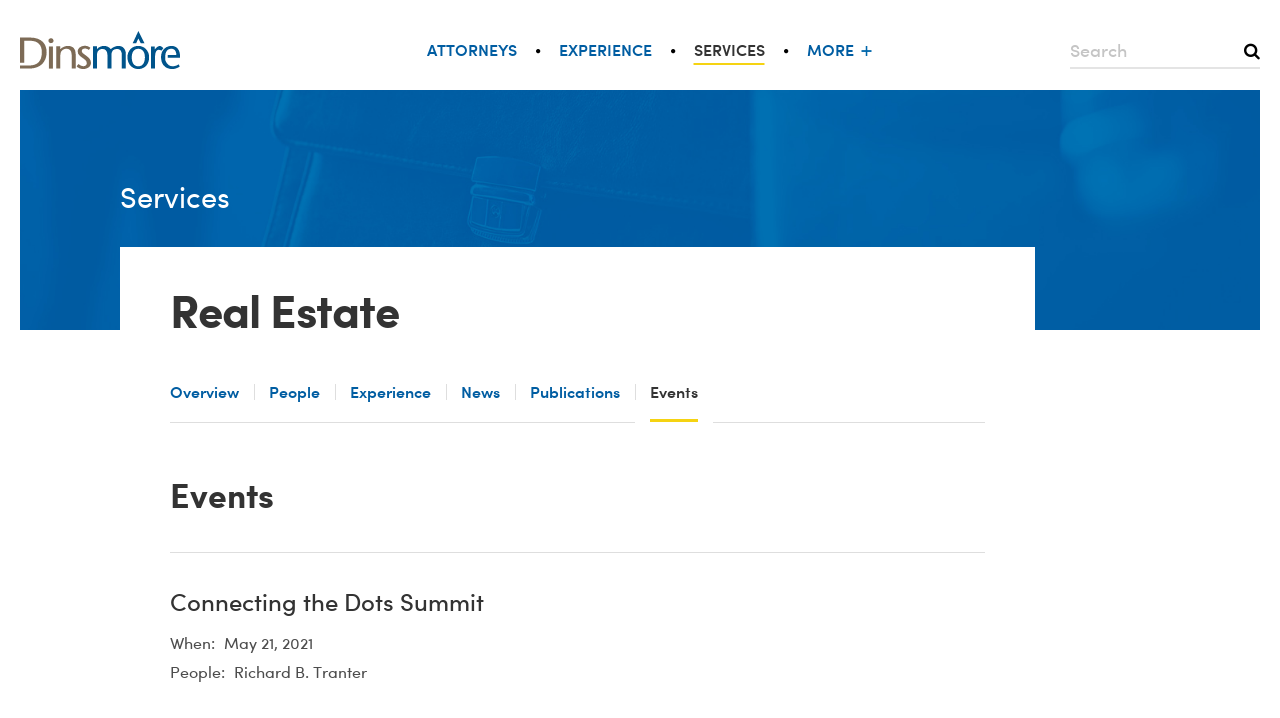

--- FILE ---
content_type: text/html; charset=UTF-8
request_url: https://www.dinsmore.com/real-estate/events/
body_size: 16480
content:
<!DOCTYPE HTML>
<html lang="en-US" prefix="og: http://ogp.me/ns#">
<head>
	<meta http-equiv="x-ua-compatible" content="IE=Edge">
	<title>Events | Real Estate | Dinsmore & Shohl LLP</title>
	<meta charset="UTF-8" /><link rel='dns-prefetch' href='//s.w.org' />
<link rel='stylesheet' id='client-theme-css'  href='https://www.dinsmore.com/content/themes/dinsmore-theme/css/style.css' type='text/css' media='all' />
<meta name="mode" content="production"/><meta name="format-detection" content="telephone=no" /><meta name="twitter:card" content="summary_large_image" /><meta property="og:site_name" content="Dinsmore &amp; Shohl LLP" /><meta property="og:title" content="Events  Real Estate | Dinsmore &amp; Shohl LLP" /><meta property="og:url" content="https://www.dinsmore.com/real-estate/events/" /><meta property="og:type" content="article" /><meta property="og:image" content="https://www.dinsmore.com/content/themes/dinsmore-theme/img/og-default.jpg" /><meta property="og:image:type" content="image/jpeg" /><meta property="og:image:width" content="1200" /><meta property="og:image:height" content="630" /><meta property="twitter:image" content="https://www.dinsmore.com/content/themes/dinsmore-theme/img/og-default.jpg" /><!-- Google tag (gtag.js) -->
<script async src="https://www.googletagmanager.com/gtag/js?id=G-86XG5K99N1"></script>
<script>
  window.dataLayer = window.dataLayer || [];
  function gtag(){dataLayer.push(arguments);}
  gtag('js', new Date());
  
  gtag('config', 'G-86XG5K99N1', {
    send_page_view: false
  });
gtag('event', 'page_view', {
	    'dimension2': 'practice-area',
    'dimension3': '70',
    'dimension4': 'microsite-page',
    'dimension5': '9720'
});
</script>
<link rel="apple-touch-icon" sizes="180x180" href="https://www.dinsmore.com/content/themes/dinsmore-theme/img/apple-touch-icon.png">
<link rel="icon" type="image/png" href="https://www.dinsmore.com/content/themes/dinsmore-theme/img/favicon-32x32.png" sizes="32x32">
<link rel="icon" type="image/png" href="https://www.dinsmore.com/content/themes/dinsmore-theme/img/favicon-16x16.png" sizes="16x16">
<link rel="manifest" href="https://www.dinsmore.com/manifest.json">
<link rel="mask-icon" href="https://www.dinsmore.com/content/themes/dinsmore-theme/img/safari-pinned-tab.svg" color="#858585">
<meta name="theme-color" content="#ffffff">
<link rel="canonical" href="https://www.dinsmore.com/real-estate/events/" /><meta id="viewport" name="viewport" content="width=1024"><script>
var sw = screen.width;
var sh = screen.height;
if ( window.matchMedia("(orientation: landscape)").matches ) {
  var fw = sh;
} else {
  var fw = sw;
}
if (fw < 768) {
	var mvp = document.getElementById("viewport");
	mvp.setAttribute("content","width=device-width,initial-scale=1");
}
</script><link rel="shortcut icon" href="https://www.dinsmore.com/content/themes/dinsmore-theme/img/favicon.ico" /></head>
<body onunload="" class="microsite-page-template-default single single-microsite-page postid-9720 microsite-page-post-type microsite practice-area-microsite events-microsite-template not-main-microsite-template no-touch no-upcoming-events">
<div id="page">
		<header id="header">
		<div id="header-inner">
			<a href="https://www.dinsmore.com" class="header-logo-link"><img src="https://www.dinsmore.com/content/themes/dinsmore-theme/img/header-logo.svg" width="300" height="70" alt="Dinsmore & Shohl LLP" class="header-logo" onerror="this.onerror=null; this.src='https://www.dinsmore.com/content/themes/dinsmore-theme/img/header-logo.png'" /></a><form role="search" method="get" id="global-search" class="global-search" action="https://www.dinsmore.com">
	<div class="field">
		<label for="global-search-keyword">Search</label>
		<span class="input-wrap icon-search">
			<input type="text" id="global-search-keyword" name="s" class="text" placeholder="Search" title="Type a search keyword" value=""/>
		</span>
	</div>
</form><form role="search" method="get" id="mobile-search" class="mobile mobile-search mobile-search-closed" action="https://www.dinsmore.com">
	<span id="mobile-search-toggle" class="icon-search mobile-search-toggle"></span>
	<div class="mobile-search-form">
		<div id="mobile-search-field" class="field mobile-search-field">
            <span class="input-wrap">
                <input type="text" name="s" class="text mobile-search-input" placeholder="Search" title="Type a search keyword" value=""/>
            </span>
		</div>
		<div class="mobile-search-submit-wrapper">
			<input type="submit" id="mobile-search-submit" class="mobile-search-submit" value=""/>
			<span class="mobile-search-submit-icon"></span>
		</div>
	</div>
</form><nav class="header-menu"><ul id="menu-header-menu" class="menu inline-menu auto-space-menu not-mobile"><li id="menu-item-11479" class="menu-item menu-item-type-custom menu-item-object-custom attorneys-menu first-menu-item menu-item-11479"><a href="#">Attorneys</a></li>
<li id="menu-item-11480" class="menu-item menu-item-type-post_type menu-item-object-page experience-menu menu-item-11480"><a href="https://www.dinsmore.com/experience/">Experience</a></li>
<li id="menu-item-11481" class="current-menu-item menu-item menu-item-type-custom menu-item-object-custom services-menu menu-item-11481"><a href="#">Services</a></li>
<li id="menu-item-11482" class="menu-item menu-item-type-custom menu-item-object-custom menu-item-has-children more-menu menu-item-11482"><a href="#">More</a>
<ul class="sub-menu">
	<li id="menu-item-11483" class="menu-item menu-item-type-post_type menu-item-object-page offices-menu menu-item-11483"><a href="https://www.dinsmore.com/offices/">Offices</a></li>
	<li id="menu-item-11484" class="menu-item menu-item-type-custom menu-item-object-custom menu-item-has-children firm-menu menu-item-11484"><a href="#">Firm</a>
	<ul class="sub-menu">
		<li id="menu-item-11486" class="menu-item menu-item-type-post_type menu-item-object-page history-menu menu-item-11486"><a href="https://www.dinsmore.com/history/">History</a></li>
		<li id="menu-item-11487" class="menu-item menu-item-type-post_type menu-item-object-page leadership-menu menu-item-11487"><a href="https://www.dinsmore.com/leadership/">Leadership</a></li>
		<li id="menu-item-11485" class="menu-item menu-item-type-post_type menu-item-object-page community-menu menu-item-11485"><a href="https://www.dinsmore.com/community/">Community</a></li>
	</ul>
</li>
	<li id="menu-item-33302" class="menu-item menu-item-type-custom menu-item-object-custom menu-item-has-children diversity-menu menu-item-33302"><a href="#">Diversity</a>
	<ul class="sub-menu">
		<li id="menu-item-30336" class="diversity-overview-menu menu-item menu-item-type-post_type menu-item-object-diversity menu-item-30336"><a href="https://www.dinsmore.com/diversity-inclusion-overview/">Diversity Overview</a></li>
		<li id="menu-item-30359" class="lgbtq-affinity-group-menu menu-item menu-item-type-post_type menu-item-object-diversity menu-item-30359"><a href="https://www.dinsmore.com/in-law-equity-lgbtq-affinity-group/">LGBTQ Affinity Group</a></li>
		<li id="menu-item-30369" class="minority-affinity-group-menu menu-item menu-item-type-post_type menu-item-object-diversity menu-item-30369"><a href="https://www.dinsmore.com/minority-attorney-affinity-group/">Minority Affinity Group</a></li>
		<li id="menu-item-30346" class="womens-initiative-menu menu-item menu-item-type-post_type menu-item-object-diversity last-menu-item menu-item-30346"><a href="https://www.dinsmore.com/womens-initiative/">Women's Initiative</a></li>
	</ul>
</li>
	<li id="menu-item-11489" class="menu-item menu-item-type-post_type menu-item-object-page careers-menu menu-item-11489"><a href="https://www.dinsmore.com/careers/">Careers</a></li>
	<li id="menu-item-11490" class="menu-item menu-item-type-custom menu-item-object-custom menu-item-has-children news-resources-menu menu-item-11490"><a href="#">News &#038; Resources</a>
	<ul class="sub-menu">
		<li id="menu-item-11492" class="menu-item menu-item-type-post_type menu-item-object-page firm-news-menu menu-item-11492"><a href="https://www.dinsmore.com/news/">Firm News</a></li>
		<li id="menu-item-11493" class="menu-item menu-item-type-post_type menu-item-object-page publications-menu menu-item-11493"><a href="https://www.dinsmore.com/publications/">Publications</a></li>
		<li id="menu-item-11491" class="menu-item menu-item-type-post_type menu-item-object-page events-menu menu-item-11491"><a href="https://www.dinsmore.com/events/">Events</a></li>
	</ul>
</li>
</ul>
</li>
</ul></nav>		</div>
		<!-- #header-inner -->
	</header>
	<!-- #header -->
	
<nav id="menu-mobile-header-menu" class="mobile mobile-menu mobile-header-menu">
	<button type="button" class="mobile-menu-toggle icon-menu"></button>
	<ul class="menu hide"><li id="menu-item-14951" class="menu-item menu-item-type-post_type menu-item-object-page attorneys-menu first-menu-item menu-item-14951"><a href="https://www.dinsmore.com/attorneys/">Attorneys</a></li>
<li id="menu-item-15044" class="menu-item menu-item-type-post_type menu-item-object-page experience-menu menu-item-15044"><a href="https://www.dinsmore.com/experience/">Experience</a></li>
<li id="menu-item-15094" class="current-menu-item menu-item menu-item-type-post_type menu-item-object-page services-menu menu-item-15094"><a href="https://www.dinsmore.com/services/">Services</a></li>
<li id="menu-item-15193" class="menu-item menu-item-type-custom menu-item-object-custom menu-item-has-children more-menu menu-item-15193"><a href="#">More</a>
<ul class="sub-menu">
	<li id="menu-item-15272" class="menu-item menu-item-type-post_type menu-item-object-page offices-menu menu-item-15272"><a href="https://www.dinsmore.com/offices/">Offices</a></li>
	<li id="menu-item-15367" class="menu-item menu-item-type-custom menu-item-object-custom menu-item-has-children firm-menu menu-item-15367"><a href="#">Firm</a>
	<ul class="sub-menu">
		<li id="menu-item-15823" class="menu-item menu-item-type-post_type menu-item-object-page history-menu menu-item-15823"><a href="https://www.dinsmore.com/history/">History</a></li>
		<li id="menu-item-15824" class="menu-item menu-item-type-post_type menu-item-object-page leadership-menu menu-item-15824"><a href="https://www.dinsmore.com/leadership/">Leadership</a></li>
		<li id="menu-item-15822" class="menu-item menu-item-type-post_type menu-item-object-page community-menu menu-item-15822"><a href="https://www.dinsmore.com/community/">Community</a></li>
	</ul>
</li>
	<li id="menu-item-15459" class="menu-item menu-item-type-custom menu-item-object-custom menu-item-has-children diversity-menu menu-item-15459"><a href="#">Diversity</a>
	<ul class="sub-menu">
		<li class="diversity-overview-menu menu-item menu-item-type-post_type menu-item-object-diversity menu-item-30336"><a href="https://www.dinsmore.com/diversity-inclusion-overview/">Diversity Overview</a></li>
		<li class="lgbtq-affinity-group-menu menu-item menu-item-type-post_type menu-item-object-diversity menu-item-30359"><a href="https://www.dinsmore.com/in-law-equity-lgbtq-affinity-group/">LGBTQ Affinity Group</a></li>
		<li class="minority-affinity-group-menu menu-item menu-item-type-post_type menu-item-object-diversity menu-item-30369"><a href="https://www.dinsmore.com/minority-attorney-affinity-group/">Minority Affinity Group</a></li>
		<li class="womens-initiative-menu menu-item menu-item-type-post_type menu-item-object-diversity last-menu-item menu-item-30346"><a href="https://www.dinsmore.com/womens-initiative/">Women's Initiative</a></li>
	</ul>
</li>
	<li id="menu-item-15558" class="menu-item menu-item-type-custom menu-item-object-custom menu-item-has-children careers-menu menu-item-15558"><a href="#">Careers</a>
	<ul class="sub-menu">
		<li id="menu-item-16329" class="menu-item menu-item-type-post_type menu-item-object-page careers-overview-menu menu-item-16329"><a href="https://www.dinsmore.com/careers/">Careers Overview</a></li>
		<li id="menu-item-16334" class="menu-item menu-item-type-post_type menu-item-object-page law-students-menu menu-item-16334"><a href="https://www.dinsmore.com/careers/law-students/">Law Students</a></li>
		<li id="menu-item-16331" class="menu-item menu-item-type-post_type menu-item-object-page attorneys-menu menu-item-16331"><a href="https://www.dinsmore.com/careers/attorneys/">Attorneys</a></li>
		<li id="menu-item-16337" class="menu-item menu-item-type-post_type menu-item-object-page business-professionals-menu menu-item-16337"><a href="https://www.dinsmore.com/careers/business-professionals/">Business Professionals</a></li>
		<li id="menu-item-16339" class="menu-item menu-item-type-post_type menu-item-object-page testimonials-menu menu-item-16339"><a href="https://www.dinsmore.com/careers/testimonials/">Testimonials</a></li>
		<li id="menu-item-26543" class="menu-item menu-item-type-post_type menu-item-object-page openings-menu menu-item-26543"><a href="https://www.dinsmore.com/careers/openings/">Openings</a></li>
	</ul>
</li>
	<li id="menu-item-15672" class="menu-item menu-item-type-custom menu-item-object-custom menu-item-has-children news-resources-menu menu-item-15672"><a href="#">News &#038; Resources</a>
	<ul class="sub-menu">
		<li id="menu-item-16725" class="menu-item menu-item-type-post_type menu-item-object-page firm-news-menu menu-item-16725"><a href="https://www.dinsmore.com/news/">Firm News</a></li>
		<li id="menu-item-16723" class="menu-item menu-item-type-post_type menu-item-object-page events-menu menu-item-16723"><a href="https://www.dinsmore.com/events/">Events</a></li>
		<li id="menu-item-16726" class="menu-item menu-item-type-post_type menu-item-object-page publications-menu menu-item-16726"><a href="https://www.dinsmore.com/publications/">Publications</a></li>
	</ul>
</li>
</ul>
</li>
</ul>
</nav><div id="page-title-bar"><div id="page-title-bar-inner"><span class="page-title-wrapper"><a class="practice-area-page" href="https://www.dinsmore.com/services/">Services</a></span></div><!-- #page-title-bar-inner --></div><!-- #page-title-bar --><div class="mobile-microsite-menu-wrap mobile"><nav class="mobile-microsite-menu mobile-menu inline-menu mobile"><a class="mobile-menu-toggle"></a><ul class="menu hide"><li class="page-item page-item-70  first-menu-item"><a href="https://www.dinsmore.com/real-estate/">Overview</a></li><li class="page-item page-item-9722 "><a href="https://www.dinsmore.com/real-estate/people/">People</a></li><li class="page-item page-item-9721 "><a href="https://www.dinsmore.com/real-estate/experience/">Experience</a></li><li class="page-item page-item-9718 "><a href="https://www.dinsmore.com/real-estate/news/">News</a></li><li class="page-item page-item-9719 "><a href="https://www.dinsmore.com/real-estate/publications/">Publications</a></li><li class="page-item page-item-9720 last-menu-item current-menu-item active"><a href="https://www.dinsmore.com/real-estate/events/">Events</a></li></ul></nav></div>	<div id="main">
				<div id="main-inner">
						<div id="content" >
								<div id="content-inner">
					<article id="post-content"><span class="page-title-wrapper microsite-title practice-area-microsite-title"><a href="https://www.dinsmore.com/real-estate/"><span class="page-title">Real Estate</span></a></span><div class="main-microsite-menu-wrap not-mobile"><nav class="microsite-menu inline-menu"><ul><li class="page-item page-item-70  first-menu-item"><a href="https://www.dinsmore.com/real-estate/">Overview</a></li><li class="page-item page-item-9722 "><a href="https://www.dinsmore.com/real-estate/people/">People</a></li><li class="page-item page-item-9721 "><a href="https://www.dinsmore.com/real-estate/experience/">Experience</a></li><li class="page-item page-item-9718 "><a href="https://www.dinsmore.com/real-estate/news/">News</a></li><li class="page-item page-item-9719 "><a href="https://www.dinsmore.com/real-estate/publications/">Publications</a></li><li class="page-item page-item-9720 last-menu-item current-menu-item active"><a href="https://www.dinsmore.com/real-estate/events/">Events</a></li></ul></nav></div>


	<h2 class="microsite-page-heading events-heading general-events-heading">Events</h2>
	<article id="post-37902" class="post-37902 event type-event status-publish hentry event-listing archive-listing post-count-1 first odd">

    <a href="https://www.dinsmore.com/real-estate/events/connecting-the-dots-summit/" class="post-title event-title">
        Connecting the Dots Summit    </a>
    <div class="event-details">
        <div class="event-date-time"><label>When: </label><span class="event-time"><span>May 21, 2021</span></span></div>                <div class="event-speaker-list"><label>People: </label><span>Richard B. Tranter</span></div>    </div>

	
</article><article id="post-35150" class="post-35150 event type-event status-publish hentry event-listing archive-listing post-count-2 even">

    <a href="https://www.dinsmore.com/real-estate/events/2020-icsc-us-shopping-center-law-conference/" class="post-title event-title">
        2020 ICSC US Shopping Center Law Conference    </a>
    <div class="event-details">
        <div class="event-date-time"><label>When: </label><span class="event-time"><span>2020</span></span></div>                <div class="event-speaker-list"><label>People: </label><span>Brian  W. Blaesser</span></div>    </div>

	
</article><article id="post-39570" class="post-39570 event type-event status-publish hentry event-listing archive-listing post-count-3 last odd">

    <a href="https://www.dinsmore.com/real-estate/events/uli-cincinnati-18-hour-city-series-nationwide-perspective-on-senior-housing/" class="post-title event-title">
        ULI Cincinnati: 18 Hour City Series - Nationwide Perspective on Senior Housing    </a>
    <div class="event-details">
        <div class="event-date-time"><label>When: </label><span class="event-time"><span>March 20, 2020</span></span></div>                <div class="event-speaker-list"><label>People: </label><span>Richard B. Tranter</span></div>    </div>

	
</article>

                            </article><!-- #post-content -->
                        </div><!-- #content-inner -->

                    </div><!-- #content -->

                    <nav class="microsite-menu-secondary inline-menu mobile"><ul><li class="page-item page-item-70  first-menu-item"><a href="https://www.dinsmore.com/real-estate/">Overview</a></li><li class="page-item page-item-9722 "><a href="https://www.dinsmore.com/real-estate/people/">People</a></li><li class="page-item page-item-9721 "><a href="https://www.dinsmore.com/real-estate/experience/">Experience</a></li><li class="page-item page-item-9718 "><a href="https://www.dinsmore.com/real-estate/news/">News</a></li><li class="page-item page-item-9719 "><a href="https://www.dinsmore.com/real-estate/publications/">Publications</a></li><li class="page-item page-item-9720 last-menu-item current-menu-item active"><a href="https://www.dinsmore.com/real-estate/events/">Events</a></li></ul></nav>
				</div><!-- #main-inner -->

				
			</div><!-- #main -->

			
			<footer id="footer">

				<div id="footer-inner">

					
					<div class="footer-column footer-column--legal"><img src="/content/themes/dinsmore-theme/img/footer-accomplish-more.svg" width="301" height="42" alt="Accomplish More" />
<div class="footer-legal-notices">
	<p>&copy; 2026 Dinsmore & Shohl LLP. ADVERTISING MATERIAL.</p>
	<p>Dinsmore is an equal opportunity employer.</p>
	<p><a href="/website-credits/">Website Credits</a></p>
</div></div><div class="footer-column footer-column--social-media"><div class="footer-social-media"><a class="follow-facebook" href="https://www.facebook.com/dinsmorelaw/">Facebook</a><a class="follow-twitter" href="https://twitter.com/dinsmore_shohl">Twitter</a><a class="follow-linkedin" href="https://www.linkedin.com/company/dinsmore-&#038;-shohl-llp">Linkedin</a></div></div><div class="footer-column footer-column--nav-menu"><nav class="footer-nav-menu"><ul id="menu-footer-menu" class="menu inline-menu"><li id="menu-item-19395" class="menu-item menu-item-type-post_type menu-item-object-page first-menu-item menu-item-19395"><a href="https://www.dinsmore.com/offices/">Offices</a></li>
<li id="menu-item-11477" class="menu-item menu-item-type-post_type menu-item-object-page menu-item-11477"><a href="https://www.dinsmore.com/disclaimer/">Disclaimer</a></li>
<li id="menu-item-11478" class="menu-item menu-item-type-post_type menu-item-object-page menu-item-11478"><a href="https://www.dinsmore.com/privacy-policy/">Privacy Policy</a></li>
<li id="menu-item-40476" class="menu-item menu-item-type-custom menu-item-object-custom menu-item-40476"><a target="_blank" href="https://dinsmore.concep.com/preferences/dinsmorepm/signup">Subscribe</a></li>
<li id="menu-item-42826" class="menu-item menu-item-type-custom menu-item-object-custom last-menu-item menu-item-42826"><a href="https://www.dinsmore.com/content/uploads/2023/02/Dinsmore-Vendor-Code-of-Conduct.pdf">Vendor Code</a></li>
</ul></nav></div><div class="footer-column footer-column--award"><img src="/content/themes/dinsmore-theme/img/footer-pecb-ms.png" width="84" height="100" alt="ISO/IEC 27001:2013 Management System PECB MS Certified" /></div>
					
				</div><!-- #footer-inner -->

			</footer><!-- #footer -->

			<div class="attorneys-wrapper menu-panel-toggle" parent="attorneys-menu">
	<!--start:dinsmore_production:html-cache:4ef24c5d1b0c7fa75a9d3bf4644e14cd--><form action="https://www.dinsmore.com/attorneys/" id="panel-basic-people-search-form" class="people-search-form">
	<div class="label-wrapper"><h2 class="nav-panel-header">Find an attorney</h2></div>
	<div class="fields-wrapper"><div class="field person">
	<label for="people-search-by-keyword">Type a name or keyword</label>
	<span class="input-wrap icon-search">
		<input	id="people-search-by-keyword"
						type="text"
						class="text"
						name="search[keyword]"
						value=""
						placeholder="Type a name or keyword"
						autocomplete="off" />
	</span>
</div></div>
	<div class="toggle-wrapper"><a href="#" class="panel-people-search-toggle">Advanced Search</a></div>
	<div class="button-wrapper"><button type="submit" class="search-button button">Search</button></div>
	<div class="alpha-wrapper"><div class="people-search-filter"><a class="people-filter-button active" href="https://www.dinsmore.com/attorneys/?search[letter]=A">A</a><a class="people-filter-button active" href="https://www.dinsmore.com/attorneys/?search[letter]=B">B</a><a class="people-filter-button active" href="https://www.dinsmore.com/attorneys/?search[letter]=C">C</a><a class="people-filter-button active" href="https://www.dinsmore.com/attorneys/?search[letter]=D">D</a><a class="people-filter-button active" href="https://www.dinsmore.com/attorneys/?search[letter]=E">E</a><a class="people-filter-button active" href="https://www.dinsmore.com/attorneys/?search[letter]=F">F</a><a class="people-filter-button active" href="https://www.dinsmore.com/attorneys/?search[letter]=G">G</a><a class="people-filter-button active" href="https://www.dinsmore.com/attorneys/?search[letter]=H">H</a><a class="people-filter-button active" href="https://www.dinsmore.com/attorneys/?search[letter]=I">I</a><a class="people-filter-button active" href="https://www.dinsmore.com/attorneys/?search[letter]=J">J</a><a class="people-filter-button active" href="https://www.dinsmore.com/attorneys/?search[letter]=K">K</a><a class="people-filter-button active" href="https://www.dinsmore.com/attorneys/?search[letter]=L">L</a><a class="people-filter-button active" href="https://www.dinsmore.com/attorneys/?search[letter]=M">M</a><a class="people-filter-button active" href="https://www.dinsmore.com/attorneys/?search[letter]=N">N</a><a class="people-filter-button active" href="https://www.dinsmore.com/attorneys/?search[letter]=O">O</a><a class="people-filter-button active" href="https://www.dinsmore.com/attorneys/?search[letter]=P">P</a><a class="people-filter-button active" href="https://www.dinsmore.com/attorneys/?search[letter]=Q">Q</a><a class="people-filter-button active" href="https://www.dinsmore.com/attorneys/?search[letter]=R">R</a><a class="people-filter-button active" href="https://www.dinsmore.com/attorneys/?search[letter]=S">S</a><a class="people-filter-button active" href="https://www.dinsmore.com/attorneys/?search[letter]=T">T</a><a class="people-filter-button" href="https://www.dinsmore.com/attorneys/?search[letter]=U">U</a><a class="people-filter-button active" href="https://www.dinsmore.com/attorneys/?search[letter]=V">V</a><a class="people-filter-button active" href="https://www.dinsmore.com/attorneys/?search[letter]=W">W</a><a class="people-filter-button active" href="https://www.dinsmore.com/attorneys/?search[letter]=X">X</a><a class="people-filter-button active" href="https://www.dinsmore.com/attorneys/?search[letter]=Y">Y</a><a class="people-filter-button active" href="https://www.dinsmore.com/attorneys/?search[letter]=Z">Z</a><a href="https://www.dinsmore.com/attorneys/?search[keyword]" class="people-filter-button view-all-people-mobile mobile">View All</a></div></div>
	<div class="view-all-wrapper"><a href="https://www.dinsmore.com/attorneys/?search[keyword]" class="view-all-people-button not-mobile">View All</a></div>
</form><form action="https://www.dinsmore.com/attorneys/" id="panel-advanced-people-search-form" class="people-search-form people-search-form-advanced hide">
	<div class="label-wrapper"><h2 class="nav-panel-header">Find an attorney</h2></div>
	<div class="fields-wrapper"><div class="field keyword">
	<label for="people-search-by-keyword">Type a name or keyword</label>
	<span class="input-wrap icon-search">
		<input	id="people-search-by-keyword"
						type="text"
						class="text"
						name="search[keyword]"
						value=""
						placeholder="Type a name or keyword"
						autocomplete="off" />
	</span>
</div><div class="field practice-area">
	<label for="panel-search-by-practice-hierarchy">Service</label>
	<span class="input-wrap icon-down-triangle">
		<input	id="panel-search-by-practice-hierarchy"
						type="text"
						class="text"
						name="search[practice-area]"
						list="panel-practice-area-datalist"
						value=""
						
						placeholder="Service"
						autocomplete="off" />
	</span>
</div>
<div id='panel-practice-area-datalist' class='datalist'><div class='datalist-inner'><span class="practice-area-parent datalist-item-group-label">ADR Center</span><ul><li data-value='24648'><a href='https://www.dinsmore.com/adr-center/'>ADR Center</a></li></ul><span class="practice-area-parent datalist-item-group-label">Ancillary Services</span><ul><li data-value='26'><a href='https://www.dinsmore.com/dinsmore-compliance-services/'>Dinsmore Compliance Services</a></li><li data-value='25'><a href='https://www.dinsmore.com/dsd-advisors-llc/'>DSD Advisors, LLC</a></li><li data-value='24'><a href='https://www.dinsmore.com/mercantile-title-agency-inc/'>Mercantile Title Agency, Inc.</a></li><li data-value='35767'><a href='https://www.dinsmore.com/roebling-solutions/'>Roebling Solutions</a></li></ul><span class="practice-area-parent datalist-item-group-label">Bankruptcy/Restructuring</span><ul><li data-value='47'><a href='https://www.dinsmore.com/bankruptcy-restructuring/'>Bankruptcy & Restructuring</a></li></ul><span class="practice-area-parent datalist-item-group-label">Beer, Wine &amp; Spirits</span><ul><li data-value='21544'><a href='https://www.dinsmore.com/beer-wine-spirits-industry/'>Beer, Wine & Spirits Industry</a></li></ul><span class="practice-area-parent datalist-item-group-label">Capital Markets</span><ul><li data-value='49'><a href='https://www.dinsmore.com/capital-markets/'>Capital Markets</a></li><li data-value='107'><a href='https://www.dinsmore.com/investment-advisers/'>Investment Advisers</a></li><li data-value='86'><a href='https://www.dinsmore.com/private-placements/'>Private Placements</a></li><li data-value='110'><a href='https://www.dinsmore.com/public-company-reporting-compliance-governance/'>Public Company Reporting, Compliance & Governance</a></li><li data-value='111'><a href='https://www.dinsmore.com/public-offerings/'>Public Offerings</a></li><li data-value='20824'><a href='https://www.dinsmore.com/securities-enforcement-litigation/'>Securities Enforcement & Litigation</a></li></ul><span class="practice-area-parent datalist-item-group-label">Commercial Finance</span><ul><li data-value='61'><a href='https://www.dinsmore.com/commercial-finance/'>Commercial Finance</a></li></ul><span class="practice-area-parent datalist-item-group-label">Compensation &amp; Benefits</span><ul><li data-value='56'><a href='https://www.dinsmore.com/compensation-benefits/'>Compensation & Benefits</a></li><li data-value='97'><a href='https://www.dinsmore.com/erisa-litigation-administrative-proceedings/'>ERISA Litigation & Administrative Proceedings</a></li><li data-value='98'><a href='https://www.dinsmore.com/esops/'>ESOPs</a></li><li data-value='100'><a href='https://www.dinsmore.com/executive-compensation/'>Executive Compensation</a></li><li data-value='99'><a href='https://www.dinsmore.com/health-welfare-benefits/'>Health & Welfare Benefits</a></li><li data-value='102'><a href='https://www.dinsmore.com/retirement-plan-documents/'>Retirement Plan Documents</a></li></ul><span class="practice-area-parent datalist-item-group-label">Construction Industry</span><ul><li data-value='32'><a href='https://www.dinsmore.com/construction-industry/'>Construction Industry</a></li></ul><span class="practice-area-parent datalist-item-group-label">Corporate &amp; Transactional</span><ul><li data-value='38'><a href='https://www.dinsmore.com/corporate-transactional/'>Corporate & Transactional</a></li><li data-value='51'><a href='https://www.dinsmore.com/international-business/'>International Business</a></li><li data-value='39887'><a href='https://www.dinsmore.com/blockchain-technology-digital-currency/'>Blockchain Technology & Digital Currency</a></li><li data-value='67'><a href='https://www.dinsmore.com/corporate-taxation/'>Corporate Taxation</a></li><li data-value='66'><a href='https://www.dinsmore.com/franchise-distribution/'>Franchise & Distribution</a></li><li data-value='29533'><a href='https://www.dinsmore.com/government-contracts/'>Government Contracts</a></li><li data-value='41339'><a href='https://www.dinsmore.com/international-trade-and-regulatory-compliance/'>International Trade and Regulatory Compliance</a></li><li data-value='45234'><a href='https://www.dinsmore.com/investment-funds-investment-management/'>Investment Funds & Investment Management</a></li><li data-value='52'><a href='https://www.dinsmore.com/private-equity/'>Private Equity</a></li><li data-value='43902'><a href='https://www.dinsmore.com/venture-capital/'>Venture Capital</a></li></ul><span class="practice-area-parent datalist-item-group-label">Cybersecurity &amp; Data Privacy</span><ul><li data-value='78'><a href='https://www.dinsmore.com/cybersecurity-data-privacy/'>Cybersecurity & Data Privacy</a></li><li data-value='123'><a href='https://www.dinsmore.com/commercial-transactional-guidance/'>Commercial & Transactional Guidance</a></li><li data-value='85'><a href='https://www.dinsmore.com/data-breach-and-incident-response/'>Data Breach and Incident Response</a></li><li data-value='121'><a href='https://www.dinsmore.com/enterprise-risk-management/'>Enterprise Risk Management</a></li><li data-value='92'><a href='https://www.dinsmore.com/regulatory-compliance/'>Regulatory Compliance</a></li></ul><span class="practice-area-parent datalist-item-group-label">Education Industry</span><ul><li data-value='30'><a href='https://www.dinsmore.com/education-industry/'>Education Industry</a></li></ul><span class="practice-area-parent datalist-item-group-label">Employment</span><ul><li data-value='64'><a href='https://www.dinsmore.com/employment/'>Employment</a></li><li data-value='104'><a href='https://www.dinsmore.com/affirmative-action-plans-ofccp-compliance/'>Affirmative Action Plans/OFCCP Compliance</a></li><li data-value='72'><a href='https://www.dinsmore.com/audits-counseling-training/'>Audits, Counseling & Training</a></li><li data-value='105'><a href='https://www.dinsmore.com/employment-discrimination-litigation/'>Employment Discrimination Litigation</a></li><li data-value='106'><a href='https://www.dinsmore.com/wage-hour-law/'>Wage/Hour Law</a></li><li data-value='68'><a href='https://www.dinsmore.com/workers-compensation/'>Workers' Compensation</a></li><li data-value='116'><a href='https://www.dinsmore.com/wrongful-discharge/'>Wrongful Discharge</a></li></ul><span class="practice-area-parent datalist-item-group-label">Entertainment Industry</span><ul><li data-value='63'><a href='https://www.dinsmore.com/entertainment-industry/'>Entertainment Industry</a></li></ul><span class="practice-area-parent datalist-item-group-label">Environmental Law</span><ul><li data-value='33327'><a href='https://www.dinsmore.com/environmental-law/'>Environmental Law</a></li><li data-value='33336'><a href='https://www.dinsmore.com/air-permitting-counseling-enforcement-defense/'>Air Permitting, Counseling & Enforcement Defense</a></li><li data-value='33348'><a href='https://www.dinsmore.com/clean-water-act-permitting-counseling-enforcement-defense/'>Clean Water Act Permitting, Counseling & Enforcement Defense</a></li><li data-value='33358'><a href='https://www.dinsmore.com/commercial-transactions-land-development/'>Commercial Transactions & Land Development</a></li><li data-value='33368'><a href='https://www.dinsmore.com/emergency-planning-response/'>Emergency Planning & Response</a></li><li data-value='33375'><a href='https://www.dinsmore.com/energy-natural-resource-development/'>Energy & Natural Resource Development</a></li><li data-value='33381'><a href='https://www.dinsmore.com/product-stewardship/'>Product Stewardship</a></li><li data-value='34319'><a href='https://www.dinsmore.com/site-characterization-cleanup-remediation/'>Site Characterization, Cleanup & Remediation</a></li><li data-value='33387'><a href='https://www.dinsmore.com/waste/'>Waste</a></li></ul><span class="practice-area-parent datalist-item-group-label">Environmental, Social &amp; Governance (ESG)</span><ul><li data-value='37429'><a href='https://www.dinsmore.com/environmental-social-governance-esg/'>Environmental, Social & Governance (ESG)</a></li></ul><span class="practice-area-parent datalist-item-group-label">Equine Industry</span><ul><li data-value='37'><a href='https://www.dinsmore.com/equine-industry/'>Equine Industry</a></li></ul><span class="practice-area-parent datalist-item-group-label">Executive Actions Task Force</span><ul><li data-value='49335'><a href='https://www.dinsmore.com/executive-actions-task-force/'>Executive Actions Task Force</a></li></ul><span class="practice-area-parent datalist-item-group-label">Financial Services Industry</span><ul><li data-value='35'><a href='https://www.dinsmore.com/banking-financial-services/'>Banking & Financial Services</a></li><li data-value='44'><a href='https://www.dinsmore.com/bank-regulatory-enforcement/'>Bank Regulatory & Enforcement</a></li><li data-value='61'><a href='https://www.dinsmore.com/commercial-finance/'>Commercial Finance</a></li></ul><span class="practice-area-parent datalist-item-group-label">Gaming Industry</span><ul><li data-value='20605'><a href='https://www.dinsmore.com/gaming-industry/'>Gaming Industry</a></li></ul><span class="practice-area-parent datalist-item-group-label">Government Relations</span><ul><li data-value='50'><a href='https://www.dinsmore.com/government-relations/'>Government Relations</a></li><li data-value='33'><a href='https://www.dinsmore.com/municipal-government/'>Municipal & Government</a></li></ul><span class="practice-area-parent datalist-item-group-label">Health Care Industry</span><ul><li data-value='36'><a href='https://www.dinsmore.com/health-care-industry/'>Health Care Industry</a></li><li data-value='27832'><a href='https://www.dinsmore.com/ohio-professional-licensure-credentialing-defense/'>Ohio Professional Licensure, Credentialing & Defense</a></li></ul><span class="practice-area-parent datalist-item-group-label">Immigration</span><ul><li data-value='73'><a href='https://www.dinsmore.com/immigration/'>Immigration</a></li><li data-value='83'><a href='https://www.dinsmore.com/worksite-compliance/'>Worksite Compliance</a></li></ul><span class="practice-area-parent datalist-item-group-label">Insurance Industry</span><ul><li data-value='29'><a href='https://www.dinsmore.com/insurance-industry/'>Insurance Industry</a></li></ul><span class="practice-area-parent datalist-item-group-label">Intellectual Property</span><ul><li data-value='42'><a href='https://www.dinsmore.com/intellectual-property/'>Intellectual Property</a></li><li data-value='71'><a href='https://www.dinsmore.com/intellectual-property-acquisitions/'>Intellectual Property Acquisitions</a></li><li data-value='76'><a href='https://www.dinsmore.com/intellectual-property-litigation/'>Intellectual Property Litigation</a></li><li data-value='45'><a href='https://www.dinsmore.com/patent-procurement-management/'>Patent Procurement & Management</a></li><li data-value='75'><a href='https://www.dinsmore.com/privacy-data-protection-internet-technologies/'>Privacy, Data Protection & Internet Technologies</a></li><li data-value='74'><a href='https://www.dinsmore.com/trademark-procurement-management-copyright/'>Trademark Procurement/Management & Copyright</a></li></ul><span class="practice-area-parent datalist-item-group-label">International Business</span><ul><li data-value='51'><a href='https://www.dinsmore.com/international-business/'>International Business</a></li><li data-value='29149'><a href='https://www.dinsmore.com/international-dispute-resolution/'>International Dispute Resolution</a></li><li data-value='41339'><a href='https://www.dinsmore.com/international-trade-and-regulatory-compliance/'>International Trade and Regulatory Compliance</a></li></ul><span class="practice-area-parent datalist-item-group-label">Labor</span><ul><li data-value='53'><a href='https://www.dinsmore.com/labor/'>Labor</a></li><li data-value='88'><a href='https://www.dinsmore.com/collective-bargaining-negotiations/'>Collective Bargaining Negotiations</a></li><li data-value='87'><a href='https://www.dinsmore.com/labor-arbitrations/'>Labor Arbitrations</a></li><li data-value='93'><a href='https://www.dinsmore.com/nlrb-issues/'>NLRB Issues</a></li><li data-value='91'><a href='https://www.dinsmore.com/rico-actions/'>RICO Actions</a></li><li data-value='94'><a href='https://www.dinsmore.com/strike-preparation-litigation/'>Strike Preparation/Litigation</a></li><li data-value='68'><a href='https://www.dinsmore.com/workers-compensation/'>Workers' Compensation</a></li></ul><span class="practice-area-parent datalist-item-group-label">Life Sciences Industry</span><ul><li data-value='31'><a href='https://www.dinsmore.com/life-sciences-industry/'>Life Sciences Industry</a></li><li data-value='34391'><a href='https://www.dinsmore.com/life-sciences-corporate-transactional/'>Life Sciences Corporate & Transactional</a></li><li data-value='34472'><a href='https://www.dinsmore.com/life-sciences-corporate-compliance-ethics/'>Life Sciences Corporate Compliance & Ethics</a></li><li data-value='34519'><a href='https://www.dinsmore.com/life-sciences-fca-defense/'>Life Sciences FCA Defense</a></li><li data-value='34424'><a href='https://www.dinsmore.com/life-sciences-fda-research-enforcement-litigation/'>Life Sciences FDA Research, Enforcement & Litigation</a></li><li data-value='34573'><a href='https://www.dinsmore.com/life-sciences-intellectual-property/'>Life Sciences Intellectual Property</a></li><li data-value='34549'><a href='https://www.dinsmore.com/life-sciences-internal-investigations/'>Life Sciences Internal Investigations</a></li><li data-value='34531'><a href='https://www.dinsmore.com/life-sciences-litigation/'>Life Sciences Litigation</a></li><li data-value='34507'><a href='https://www.dinsmore.com/life-sciences-privacy-cybersecurity/'>Life Sciences Privacy & Cybersecurity</a></li><li data-value='34404'><a href='https://www.dinsmore.com/life-sciences-regulatory-counseling-compliance/'>Life Sciences Regulatory Counseling & Compliance</a></li></ul><span class="practice-area-parent datalist-item-group-label">Litigation</span><ul><li data-value='39'><a href='https://www.dinsmore.com/litigation/'>Litigation</a></li><li data-value='57'><a href='https://www.dinsmore.com/antitrust-trade-regulation/'>Antitrust & Trade Regulation</a></li><li data-value='48'><a href='https://www.dinsmore.com/appellate-legal-issues/'>Appellate | Legal Issues</a></li><li data-value='62'><a href='https://www.dinsmore.com/class-action/'>Class Action</a></li><li data-value='105'><a href='https://www.dinsmore.com/employment-discrimination-litigation/'>Employment Discrimination Litigation</a></li><li data-value='97'><a href='https://www.dinsmore.com/erisa-litigation-administrative-proceedings/'>ERISA Litigation & Administrative Proceedings</a></li><li data-value='77'><a href='https://www.dinsmore.com/false-claims-act/'>False Claims Act</a></li><li data-value='59'><a href='https://www.dinsmore.com/first-amendment-media/'>First Amendment & Media</a></li><li data-value='76'><a href='https://www.dinsmore.com/intellectual-property-litigation/'>Intellectual Property Litigation</a></li><li data-value='29149'><a href='https://www.dinsmore.com/international-dispute-resolution/'>International Dispute Resolution</a></li><li data-value='41339'><a href='https://www.dinsmore.com/international-trade-and-regulatory-compliance/'>International Trade and Regulatory Compliance</a></li><li data-value='96'><a href='https://www.dinsmore.com/mass-tort/'>Mass Tort</a></li><li data-value='20818'><a href='https://www.dinsmore.com/medical-malpractice/'>Medical Malpractice</a></li><li data-value='55'><a href='https://www.dinsmore.com/product-liability/'>Product Liability</a></li><li data-value='20824'><a href='https://www.dinsmore.com/securities-enforcement-litigation/'>Securities Enforcement & Litigation</a></li><li data-value='21136'><a href='https://www.dinsmore.com/tcpa-compliance-defense/'>TCPA Compliance & Defense</a></li><li data-value='79'><a href='https://www.dinsmore.com/tort/'>Tort</a></li><li data-value='90'><a href='https://www.dinsmore.com/toxic-tort/'>Toxic Tort</a></li></ul><span class="practice-area-parent datalist-item-group-label">Mergers &amp; Acquisitions</span><ul><li data-value='60'><a href='https://www.dinsmore.com/mergers-acquisitions/'>Mergers & Acquisitions</a></li><li data-value='36468'><a href='https://www.dinsmore.com/ma-banking-financial-services/'>M&A Banking & Financial Services</a></li></ul><span class="practice-area-parent datalist-item-group-label">Natural Resources</span><ul><li data-value='34'><a href='https://www.dinsmore.com/natural-resources-industry/'>Natural Resources Industry</a></li></ul><span class="practice-area-parent datalist-item-group-label">Non-Profit Organizations</span><ul><li data-value='84'><a href='https://www.dinsmore.com/nonprofit-organizations/'>Nonprofit Organizations</a></li></ul><span class="practice-area-parent datalist-item-group-label">Private Client &amp; Family Wealth Planning</span><ul><li data-value='65'><a href='https://www.dinsmore.com/private-client-family-wealth-planning/'>Private Client & Family Wealth Planning</a></li><li data-value='119'><a href='https://www.dinsmore.com/family-law/'>Family Law</a></li></ul><span class="practice-area-parent datalist-item-group-label">Public Finance</span><ul><li data-value='58'><a href='https://www.dinsmore.com/public-finance/'>Public Finance</a></li><li data-value='95'><a href='https://www.dinsmore.com/economic-development/'>Economic Development</a></li><li data-value='120'><a href='https://www.dinsmore.com/housing/'>Housing</a></li><li data-value='126'><a href='https://www.dinsmore.com/public-finance-education/'>Public Finance Education</a></li><li data-value='125'><a href='https://www.dinsmore.com/public-finance-health-care/'>Public Finance Health Care</a></li><li data-value='20347'><a href='https://www.dinsmore.com/public-finance-public-utilities/'>Public Finance Public Utilities</a></li><li data-value='20341'><a href='https://www.dinsmore.com/public-finance-transportation/'>Public Finance Transportation</a></li><li data-value='127'><a href='https://www.dinsmore.com/tax-compliance-and-audit/'>Tax Compliance and Audit</a></li><li data-value='124'><a href='https://www.dinsmore.com/traditional-governmental-finance/'>Traditional Governmental Finance</a></li></ul><span class="practice-area-parent datalist-item-group-label">Public Utilities Industry</span><ul><li data-value='28'><a href='https://www.dinsmore.com/public-utilities-industry/'>Public Utilities Industry</a></li></ul><span class="practice-area-parent datalist-item-group-label">Real Estate</span><ul><li data-value='70'><a href='https://www.dinsmore.com/real-estate/'>Real Estate</a></li><li data-value='129'><a href='https://www.dinsmore.com/acquisitions-dispositions/'>Acquisitions & Dispositions</a></li><li data-value='128'><a href='https://www.dinsmore.com/development-zoning/'>Development & Zoning</a></li><li data-value='108'><a href='https://www.dinsmore.com/eminent-domain-valuation/'>Eminent Domain & Valuation</a></li><li data-value='130'><a href='https://www.dinsmore.com/financing-economic-incentives/'>Financing & Economic Incentives</a></li><li data-value='109'><a href='https://www.dinsmore.com/leasing-property-management/'>Leasing & Property Management</a></li><li data-value='20321'><a href='https://www.dinsmore.com/mineral-rights/'>Mineral Rights</a></li><li data-value='20327'><a href='https://www.dinsmore.com/real-estate-construction/'>Real Estate Construction</a></li><li data-value='29279'><a href='https://www.dinsmore.com/tax-credits-affordable-housing-economic-development/'>Tax Credits, Affordable Housing, & Economic Development</a></li></ul><span class="practice-area-parent datalist-item-group-label">Taxation</span><ul><li data-value='67'><a href='https://www.dinsmore.com/corporate-taxation/'>Corporate Taxation</a></li><li data-value='29279'><a href='https://www.dinsmore.com/tax-credits-affordable-housing-economic-development/'>Tax Credits, Affordable Housing, & Economic Development</a></li><li data-value='20989'><a href='https://www.dinsmore.com/tax-planning/'>Tax Planning</a></li></ul><span class="practice-area-parent datalist-item-group-label">Transportation Industry</span><ul><li data-value='27'><a href='https://www.dinsmore.com/transportation-industry/'>Transportation Industry</a></li></ul><span class="practice-area-parent datalist-item-group-label">White Collar Defense &amp; Government Investigations</span><ul><li data-value='54'><a href='https://www.dinsmore.com/white-collar-defense/'>White Collar Defense</a></li><li data-value='77'><a href='https://www.dinsmore.com/false-claims-act/'>False Claims Act</a></li><li data-value='81'><a href='https://www.dinsmore.com/government-investigations/'>Government Investigations</a></li></ul><span class="practice-area-parent datalist-item-group-label">Workplace Safety</span><ul><li data-value='82'><a href='https://www.dinsmore.com/workplace-safety/'>Workplace Safety</a></li><li data-value='101'><a href='https://www.dinsmore.com/mine-safety-health-administration/'>Mine Safety & Health Administration</a></li><li data-value='113'><a href='https://www.dinsmore.com/occupational-safety-health-administration/'>Occupational Safety & Health Administration</a></li></ul></div></div><div class="field bar-admission">
	<label for="panel-search-by-bar-admission">Bar Admission</label>
	<span class="input-wrap icon-down-triangle">
		<input	id="panel-search-by-bar-admission"
						type="text"
						class="text"
						name="search[people-bar-admission]"
						list="panel-bar-admission-datalist"
						value=""
						
						placeholder="Bar Admission"
						autocomplete="off" />
	</span>
</div>
<ul id="panel-bar-admission-datalist" class="datalist"><li data-value="535">Arizona</li><li data-value="107">California</li><li data-value="268">Colorado</li><li data-value="496">Connecticut</li><li data-value="80">District of Columbia</li><li data-value="136">Florida</li><li data-value="250">Georgia</li><li data-value="73">Illinois</li><li data-value="108">Indiana</li><li data-value="517">Iowa</li><li data-value="218">Kansas</li><li data-value="51">Kentucky</li><li data-value="819">Louisiana</li><li data-value="833">Maine</li><li data-value="397">Maryland</li><li data-value="82">Massachusetts</li><li data-value="74">Michigan</li><li data-value="956">Minnesota</li><li data-value="434">Missouri</li><li data-value="1025">Montana</li><li data-value="907">Nebraska</li><li data-value="676">Nevada</li><li data-value="936">New Hampshire</li><li data-value="196">New Jersey</li><li data-value="506">New Mexico</li><li data-value="183">New York</li><li data-value="430">North Carolina</li><li data-value="33">Ohio</li><li data-value="1279">Ontario (Canada)</li><li data-value="823">Oregon</li><li data-value="37">Pennsylvania</li><li data-value="967">South Carolina</li><li data-value="1158">South Dakota</li><li data-value="269">Tennessee</li><li data-value="347">Texas</li><li data-value="55">U.S. Patent &amp; Trademark Office</li><li data-value="803">Utah</li><li data-value="777">Vermont</li><li data-value="68">Virginia</li><li data-value="40">West Virginia</li><li data-value="381">Wisconsin</li></ul><div class="field office-location">
	<label for="panel-people-search-by-office">Location</label>
	<span class="input-wrap icon-down-triangle">
		<input	id="panel-people-search-by-office"
						type="text"
						class="text"
						name="search[office]"
						list="panel-office-options"
						value=""
						
						placeholder="Location"
						autocomplete="off" />
	</span>
</div>
<ul id="panel-office-options" class="datalist"><li data-value="10">Ann Arbor, MI</li><li data-value="33449">Bloomington, IN</li><li data-value="28016">Boston, MA</li><li data-value="16">Charleston, WV</li><li data-value="11">Chicago, IL</li><li data-value="12">Cincinnati, OH</li><li data-value="45690">Cleveland, OH</li><li data-value="14">Columbus, OH</li><li data-value="4">Covington, KY</li><li data-value="13">Dayton, OH</li><li data-value="20">Denver, CO</li><li data-value="9">Detroit, MI</li><li data-value="1">Frankfort, KY</li><li data-value="7">Groton, CT</li><li data-value="45393">Houston, TX</li><li data-value="19">Huntington, WV</li><li data-value="33437">Indianapolis, IN</li><li data-value="18">Lewisburg, WV</li><li data-value="2">Lexington, KY</li><li data-value="25664">Los Angeles, CA</li><li data-value="3">Louisville, KY</li><li data-value="44823">Miami, FL</li><li data-value="17">Morgantown, WV</li><li data-value="43916">Orlando, FL</li><li data-value="23">Philadelphia, PA</li><li data-value="22">Pittsburgh, PA</li><li data-value="8">San Diego, CA</li><li data-value="29958">Tampa, FL</li><li data-value="6">Washington, D.C.</li><li data-value="15">Wheeling, WV</li></ul><div class="field people-school">
	<label for="panel-search-by-people-school">School</label>
	<span class="input-wrap icon-down-triangle">
		<input	id="panel-search-by-people-school"
						type="text"
						class="text"
						name="search[people-school]"
						list="panel-people-school-datalist"
						value=""
						
						placeholder="School"
						autocomplete="off" />
	</span>
</div>
<ul id="panel-people-school-datalist" class="datalist"><li data-value="1052">Albany Law School</li><li data-value="567">Albion College</li><li data-value="207">Allegheny College</li><li data-value="28">American University Washington College of Law</li><li data-value="338">Anderson University</li><li data-value="417">Andrews University</li><li data-value="1098">Appalachian State University</li><li data-value="927">Asbury College</li><li data-value="479">Ashland University</li><li data-value="862">Auburn University</li><li data-value="563">Ave Maria School of Law</li><li data-value="1159">Baldwin-Wallace College</li><li data-value="123">Ball State University</li><li data-value="568">Barry University School of Law</li><li data-value="1200">Baylor Law School</li><li data-value="937">Baylor University</li><li data-value="47">Bellarmine College</li><li data-value="154">Bellarmine University</li><li data-value="1144">Benjamin N. Cardozo School of Law of Yeshiva University</li><li data-value="95">Berea College</li><li data-value="504">Bethany College</li><li data-value="472">Bluefield State College</li><li data-value="557">Boston College</li><li data-value="353">Boston College Law School</li><li data-value="308">Boston University</li><li data-value="349">Boston University School of Law</li><li data-value="503">Bowling Green State University</li><li data-value="46">Brandeis School of Law at the University of Louisville</li><li data-value="341">Brigham Young University</li><li data-value="118">Brown University</li><li data-value="1058">Bucknell University</li><li data-value="234">Butler University</li><li data-value="1268">Butler University College of Liberal Arts and Sciences</li><li data-value="274">California State University</li><li data-value="1264">California State University, Bakersfield</li><li data-value="1183">California State University, Long Beach</li><li data-value="881">California State University, Los Angeles</li><li data-value="1092">California State University, Northridge</li><li data-value="356">California State University, San Bernardino</li><li data-value="1277">California University of Pennsylvania</li><li data-value="106">California Western School of Law</li><li data-value="56">Capital University</li><li data-value="41">Capital University Law School</li><li data-value="229">Carleton College</li><li data-value="213">Carnegie Mellon University</li><li data-value="649">Case Western Reserve University</li><li data-value="307">Case Western Reserve University School of Law</li><li data-value="1216">Catholic University of America, Columbus School of Law</li><li data-value="92">Centre College</li><li data-value="1054">Chapman University Dale E. Fowler School of Law</li><li data-value="169">Chicago-Kent College of Law</li><li data-value="770">China University of Political Science and Law</li><li data-value="331">Chinese Academy of Sciences</li><li data-value="1280">City University of New York School of Law</li><li data-value="416">Claremont University</li><li data-value="753">Clarion University of Pennsylvania</li><li data-value="1198">Cleveland State University</li><li data-value="1083">Cleveland State University College of Law</li><li data-value="683">Cleveland-Marshall College of Law</li><li data-value="464">Colby College</li><li data-value="539">Colgate University</li><li data-value="293">College of Charleston</li><li data-value="919">College of Mount St. Joseph</li><li data-value="465">College of the Holy Cross</li><li data-value="285">College of William and Mary, Marshall-Wythe School of Law</li><li data-value="1193">Colorado Mesa University</li><li data-value="1208">Colorado School of Mines</li><li data-value="545">Colorado State University</li><li data-value="733">Columbia Law School</li><li data-value="1254">Columbia Law School and Chartered Institute of Arbitrators</li><li data-value="192">Columbia University</li><li data-value="879">Columbus School of Law, Catholic University of America</li><li data-value="334">Columbus State Community College</li><li data-value="738">Comillas Pontifical University</li><li data-value="544">Cornell Law School</li><li data-value="102">Cornell University</li><li data-value="100">Cornell University, Johnson Graduate School of Management</li><li data-value="473">Creighton University School of Law</li><li data-value="1108">Cumberland School of Law, Samford University</li><li data-value="456">Dartmouth College</li><li data-value="261">Davidson College</li><li data-value="265">Denison University</li><li data-value="363">DePaul University</li><li data-value="104">DePaul University College of Law</li><li data-value="146">DePauw University</li><li data-value="437">Detroit College of Law at Michigan State University</li><li data-value="184">Dickinson School of Law at Pennsylvania State University</li><li data-value="1061">Drew University</li><li data-value="249">Duke University</li><li data-value="325">Duke University School of Law</li><li data-value="489">Duquesne University</li><li data-value="34">Duquesne University School of Law</li><li data-value="838">Earlham College</li><li data-value="111">Eastern Kentucky University</li><li data-value="382">Eastern Michigan University</li><li data-value="1156">Eckerd College</li><li data-value="1302">Elizabethtown Community and Technical College</li><li data-value="402">Emory University</li><li data-value="190">Emory University School of Law</li><li data-value="1009">Fairfield University</li><li data-value="466">Fairmont State College</li><li data-value="839">Florida A&amp;M University</li><li data-value="215">Florida Atlantic University</li><li data-value="1126">Florida Coastal School of Law</li><li data-value="924">Florida International University</li><li data-value="1120">Florida International University School of Law</li><li data-value="404">Florida State University</li><li data-value="480">Florida State University College of Law</li><li data-value="1276">Fordham College at Lincoln Center, Fordham University</li><li data-value="322">Fordham University</li><li data-value="915">Fordham University School of Law</li><li data-value="1237">Freie Universität Berlin</li><li data-value="447">Frostburg State University</li><li data-value="565">Furman University</li><li data-value="64">George Mason University School of Law</li><li data-value="191">George Washington University</li><li data-value="282">George Washington University Law School</li><li data-value="508">Georgetown College</li><li data-value="394">Georgetown University</li><li data-value="62">Georgetown University Law Center</li><li data-value="1179">Glenville State University</li><li data-value="961">Gonzaga University School of Law</li><li data-value="1167">Goucher College</li><li data-value="345">Grand Valley State University</li><li data-value="117">Grove City College</li><li data-value="902">Hamilton College</li><li data-value="252">Hanover College</li><li data-value="554">Harvard College</li><li data-value="228">Harvard Law School</li><li data-value="393">Harvard Law School Mediation Training</li><li data-value="187">Harvard University</li><li data-value="418">Hope College</li><li data-value="1201">Houston Baptist University</li><li data-value="981">Howard University</li><li data-value="1145">Husson University</li><li data-value="173">Illinois Wesleyan University</li><li data-value="367">Indiana State University</li><li data-value="70">Indiana University</li><li data-value="1209">Indiana University Bloomington</li><li data-value="896">Indiana University Kelley School of Business</li><li data-value="69">Indiana University Maurer School of Law</li><li data-value="1187">Indiana University McKinney School of Law</li><li data-value="672">Indiana University Northwest</li><li data-value="1003">Indiana University Purdue University at Indianapolis</li><li data-value="892">Indiana University Robert H. McKinney School of Law</li><li data-value="899">Indiana University School of Law</li><li data-value="362">Indiana University School of Law, Indianapolis</li><li data-value="897">Indiana University School of Music</li><li data-value="982">Indiana University Southeast</li><li data-value="905">Indiana University, Kelley School of Business</li><li data-value="468">Institute of Environmental Health, University of Cincinnati; Cincinnati, OH</li><li data-value="152">James Madison University</li><li data-value="306">John Carroll University</li><li data-value="971">John Glenn College of Public Affairs, The Ohio State University</li><li data-value="253">John Marshall Law School</li><li data-value="531">Johns Hopkins University</li><li data-value="1265">Kennesaw State University</li><li data-value="765">Kent State University</li><li data-value="301">Kenyon College</li><li data-value="54">Kettering University</li><li data-value="1269">King's College of London</li><li data-value="392">Kings College</li><li data-value="995">Kutztown University of Pennsylvania</li><li data-value="1271">Kwame Nkrumah University of Science and Technology</li><li data-value="421">Lafayette College</li><li data-value="247">Lawrence Technological University</li><li data-value="445">Liberty University</li><li data-value="1056">Lipscomb University--Institute for Conflict Management</li><li data-value="1292">LMU Loyola Law School</li><li data-value="877">Louisiana State University</li><li data-value="816">Louisiana State University, Paul M. Herbert Law Center</li><li data-value="340">Loyola Law School</li><li data-value="419">Loyola Law School, Los Angeles</li><li data-value="1151">Loyola University New Orleans</li><li data-value="399">Loyola University of Chicago</li><li data-value="686">Loyola University of Chicago Law School</li><li data-value="1030">Lübeck University of Applied Sciences</li><li data-value="1220">Macewan University</li><li data-value="914">Malone University</li><li data-value="894">Manchester College</li><li data-value="476">Marietta College</li><li data-value="375">Marquette University Law School</li><li data-value="39">Marshall University</li><li data-value="272">Marshall-Wythe School of Law at the College of William &amp; Mary</li><li data-value="835">Massachusetts Institute of Technology</li><li data-value="1175">Massey University</li><li data-value="566">McGill University</li><li data-value="127">Medical College of Ohio</li><li data-value="98">Miami University</li><li data-value="335">Michigan State University</li><li data-value="134">Michigan State University College of Law</li><li data-value="645">Michigan State University, James Madison College</li><li data-value="410">Middlebury College</li><li data-value="1031">Milwaukee School of Engineering</li><li data-value="986">Montana Tech of the University of Montana</li><li data-value="562">Morehead State University</li><li data-value="1045">Morehouse College</li><li data-value="396">Morgan State University</li><li data-value="324">Mount Saint Mary’s College</li><li data-value="413">Murray State University</li><li data-value="529">Muskingum University</li><li data-value="1256">National Institute of Technology, Calicut, India</li><li data-value="1110">Nebraska Wesleyan University</li><li data-value="657">New England School of Law</li><li data-value="558">New York University</li><li data-value="398">New York University School of Law</li><li data-value="389">Newcomb College of Tulane University</li><li data-value="470">NIOSH-Approved Spirometry, UPMC Health System; Pittsburgh, PA</li><li data-value="86">Northeastern University</li><li data-value="950">Northeastern University School of Law</li><li data-value="515">Northern Arizona University</li><li data-value="296">Northern Kentucky University</li><li data-value="110">Northern Kentucky University, Chase College of Law</li><li data-value="332">Northwest University</li><li data-value="144">Northwestern University</li><li data-value="120">Northwestern University School of Law</li><li data-value="650">Northwestern University, Pritzker School of Law</li><li data-value="138">Oakland University</li><li data-value="76">Ohio Northern University, Claude W. Pettit College of Law</li><li data-value="35">Ohio University</li><li data-value="528">Ohio Wesleyan University</li><li data-value="1119">Oklahoma State University</li><li data-value="1127">Old Dominion University</li><li data-value="861">Otterbein University</li><li data-value="664">Oxford University</li><li data-value="132">Pennsylvania State University</li><li data-value="1140">Pennsylvania State University, Penn State Law</li><li data-value="1263">Pepperdine Caruso School of Law</li><li data-value="280">Pepperdine University</li><li data-value="273">Pepperdine University School of Law</li><li data-value="968">Point Park University</li><li data-value="339">Purdue University</li><li data-value="494">Quinnipiac University</li><li data-value="411">Regis University</li><li data-value="1002">Rice University</li><li data-value="847">Rider University</li><li data-value="202">Roanoke College</li><li data-value="425">Rochester Institute of Technology</li><li data-value="832">Roger Williams University</li><li data-value="453">Rose-Hulman Institute of Technology</li><li data-value="291">Rutgers University School of Law, Camden</li><li data-value="748">Saint Joseph's University</li><li data-value="530">Saint Louis University</li><li data-value="572">Saint Louis University, Parks College of Engineering, Aviation &amp; Technology</li><li data-value="764">Saint Mary's College</li><li data-value="1037">Saint Michael's College</li><li data-value="477">Saint Vincent College</li><li data-value="933">Salmon P. Chase College of Law</li><li data-value="749">San Diego State University</li><li data-value="990">San Diego University</li><li data-value="691">San Pueblo University, Madrid, Spain</li><li data-value="1221">School of Law, CHRIST (Deemed to be University) Bangalore</li><li data-value="1281">Seneca Polytechnic</li><li data-value="354">Seoul National University</li><li data-value="1202">Sewanee: The University of the South</li><li data-value="310">Skidmore College</li><li data-value="1104">South China University of Technology</li><li data-value="1172">South Dakota School of Mines and Technology</li><li data-value="1218">South Texas College of Law</li><li data-value="1051">South Texas College of Law Houston</li><li data-value="1135">Southeast Missouri State University</li><li data-value="270">Southern Connecticut State University</li><li data-value="559">Southern Methodist University, Dedman School of Law</li><li data-value="407">Southwestern University School of Law</li><li data-value="979">Spelman College</li><li data-value="388">St. Bonaventure University</li><li data-value="1262">St. Edward's University</li><li data-value="284">St. Louis University</li><li data-value="1289">St. Norbert College</li><li data-value="286">Stanford Law School</li><li data-value="842">Stanford University</li><li data-value="1191">State University of New York at Binghamton</li><li data-value="1115">State University of New York at Brockport</li><li data-value="757">State University of New York at Buffalo</li><li data-value="1075">State University of New York at Cortland</li><li data-value="868">Stetson University</li><li data-value="223">Stetson University College of Law</li><li data-value="409">Suffolk University Law School</li><li data-value="1206">Sullivan University</li><li data-value="1197">Sun Yat-sen University School of Law</li><li data-value="166">Syracuse University</li><li data-value="99">Syracuse University College of Law</li><li data-value="1150">Taylor University</li><li data-value="1173">Technische Universitat Darmstadt</li><li data-value="510">Temple University</li><li data-value="241">Texas A&amp;M University</li><li data-value="1152">Texas College</li><li data-value="1207">Texas Wesleyan University School of Law</li><li data-value="1048">The Citadel</li><li data-value="156">The College of Wooster</li><li data-value="459">The George Washington University Law School</li><li data-value="197">The John Marshall Law School</li><li data-value="89">The Ohio State University</li><li data-value="855">The Ohio State University College of Arts and Sciences</li><li data-value="1105">The Ohio State University College of Public Health</li><li data-value="81">The Ohio State University Moritz College of Law</li><li data-value="850">The Ohio State University, Fisher College of Business</li><li data-value="1059">The Ohio State University, John Glenn College of Public Affairs</li><li data-value="297">The Pennsylvania State University</li><li data-value="878">The University of Arizona</li><li data-value="739">The University of British Columbia</li><li data-value="1210">The University of Iowa Tippie College of Business</li><li data-value="1251">The University of Texas at Dallas</li><li data-value="1301">Thomas Edison State University</li><li data-value="642">Thomas Jefferson School of Law</li><li data-value="810">Thomas M. Cooley Law School</li><li data-value="128">Thomas More College</li><li data-value="1189">Thomas More University</li><li data-value="1100">Thomas R. Kline School of Law of Duquesne University</li><li data-value="91">Transylvania University</li><li data-value="157">Tulane Law School</li><li data-value="170">Tulane University</li><li data-value="474">U.S. Merchant Marine Academy</li><li data-value="327">Union College</li><li data-value="1169">United States Air Force Academy</li><li data-value="1122">United States Army Command and General Staff College</li><li data-value="1121">United States Army War College</li><li data-value="77">United States Naval Academy</li><li data-value="1272">Université d’Abomey-Calavi</li><li data-value="1188">University at Albany</li><li data-value="314">University of Akron</li><li data-value="313">University of Akron School of Law</li><li data-value="807">University of Alabama</li><li data-value="1196">University of Alabama School of Law</li><li data-value="1176">University of Auckland</li><li data-value="705">University of Augsburg, Augsburg, Germany</li><li data-value="1257">University of Calicut, Kerala, India</li><li data-value="1157">University of California College of Law, San Francisco</li><li data-value="121">University of California, Berkeley</li><li data-value="656">University of California, Berkeley, School of Law</li><li data-value="385">University of California, Hastings College of the Law</li><li data-value="1097">University of California, Irvine</li><li data-value="782">University of California, Irvine School of Law</li><li data-value="454">University of California, Los Angeles</li><li data-value="366">University of California, Riverside</li><li data-value="316">University of California, San Diego</li><li data-value="1096">University of California, Santa Barbara</li><li data-value="734">University of California, Santa Cruz</li><li data-value="845">University of Central Florida</li><li data-value="463">University of Charleston</li><li data-value="540">University of Chicago</li><li data-value="438">University of Chicago Law School</li><li data-value="30">University of Cincinnati</li><li data-value="78">University of Cincinnati College of Law</li><li data-value="483">University of Colorado</li><li data-value="1296">University of Colorado at Boulder Leeds School of Business</li><li data-value="893">University of Colorado School of Law</li><li data-value="520">University of Colorado, Boulder</li><li data-value="412">University of Colorado, Denver</li><li data-value="1112">University of Connecticut</li><li data-value="553">University of Connecticut School of Law</li><li data-value="84">University of Dayton</li><li data-value="52">University of Dayton School of Law</li><li data-value="369">University of Delaware</li><li data-value="518">University of Denver</li><li data-value="263">University of Denver Sturm College of Law</li><li data-value="387">University of Detroit</li><li data-value="298">University of Detroit Mercy School of Law</li><li data-value="895">University of Evansville</li><li data-value="359">University of Florida</li><li data-value="403">University of Florida Levin College of Law</li><li data-value="1249">University of Houston - Clear Lake</li><li data-value="1118">University of Houston Law Center</li><li data-value="390">University of Illinois</li><li data-value="974">University of Illinois at Chicago</li><li data-value="973">University of Illinois Chicago School of Law</li><li data-value="441">University of Illinois College of Law</li><li data-value="185">University of Illinois, Urbana-Champaign</li><li data-value="963">University of Iowa</li><li data-value="257">University of Iowa College of Law</li><li data-value="288">University of Kansas</li><li data-value="75">University of Kentucky</li><li data-value="1270">University of Kentucky - Lewis Honors College</li><li data-value="90">University of Kentucky College of Law</li><li data-value="1227">University of Kentucky J. David Rosenberg College of Law</li><li data-value="105">University of Louisville</li><li data-value="648">University of Louisville Brandeis School of Law</li><li data-value="443">University of Maryland</li><li data-value="395">University of Maryland School of Law</li><li data-value="292">University of Massachusetts Amherst</li><li data-value="772">University of Memphis Cecil C. Humphreys School of Law</li><li data-value="1109">University of Miami</li><li data-value="1219">University of Miami School of Business</li><li data-value="279">University of Miami School of Law</li><li data-value="135">University of Michigan</li><li data-value="1250">University of Michigan College of Engineering</li><li data-value="116">University of Michigan Law School</li><li data-value="848">University of Minnesota</li><li data-value="525">University of Minnesota Law School</li><li data-value="328">University of Mississippi</li><li data-value="843">University of Missouri</li><li data-value="844">University of Missouri – Kansas City School of Law</li><li data-value="1131">University of Montana</li><li data-value="985">University of Montana Blewett School of Law</li><li data-value="690">University of Mount Union</li><li data-value="481">University of Nebraska</li><li data-value="1021">University of Nebraska College of Law</li><li data-value="1236">University of Nebraska-Lincoln</li><li data-value="569">University of Nevada</li><li data-value="1036">University of New Hampshire School of Law</li><li data-value="1192">University of New Mexico</li><li data-value="818">University of New Orleans</li><li data-value="680">University of North Carolina at Chapel Hill</li><li data-value="679">University of North Carolina School of Law</li><li data-value="153">University of Notre Dame</li><li data-value="83">University of Notre Dame Law School</li><li data-value="283">University of Pennsylvania</li><li data-value="1235">University of Pennsylvania Carey Law School</li><li data-value="451">University of Pennsylvania Perelman School of Medicine</li><li data-value="989">University of Phoenix</li><li data-value="130">University of Pittsburgh</li><li data-value="759">University of Pittsburgh Graduate School of Public Health</li><li data-value="129">University of Pittsburgh School of Law</li><li data-value="1266">University of Pittsburgh, Katz Graduate School of Business</li><li data-value="962">University of Portland</li><li data-value="631">University of Richmond</li><li data-value="1214">University of Richmond School of Law</li><li data-value="1278">University of Saint Joseph</li><li data-value="805">University of San Diego</li><li data-value="87">University of San Diego School of Law</li><li data-value="1232">University of San Francisco School of Law</li><li data-value="151">University of Scranton</li><li data-value="682">University of South Carolina</li><li data-value="829">University of Southern California</li><li data-value="415">University of Southern California Law School</li><li data-value="898">University of Southern Indiana</li><li data-value="1123">University of Southern Mississippi</li><li data-value="424">University of Sussex School of African and Asian Studies, Brighton, England</li><li data-value="242">University of Tampa</li><li data-value="571">University of Tennessee</li><li data-value="817">University of Texas</li><li data-value="507">University of Texas at Austin</li><li data-value="573">University of Texas School of Law</li><li data-value="1102">University of the Cumberlands</li><li data-value="1041">University of the Philippines</li><li data-value="172">University of Toledo</li><li data-value="251">University of Toledo College of Law</li><li data-value="752">University of Toronto</li><li data-value="333">University of Utah</li><li data-value="162">University of Utrecht</li><li data-value="1050">University of Vermont</li><li data-value="495">University of Vermont College of Medicine</li><li data-value="576">University of Vienna, Austria</li><li data-value="168">University of Virginia</li><li data-value="236">University of Virginia School of Law</li><li data-value="219">University of Washington</li><li data-value="958">University of Wisconsin</li><li data-value="488">University of Wisconsin Law School</li><li data-value="519">University of Wisconsin, Madison</li><li data-value="687">University of Wisconsin, Milwaukee</li><li data-value="422">University of Yaounde, Cameroon</li><li data-value="1213">Valdosta State University</li><li data-value="143">Valparaiso University</li><li data-value="141">Vanderbilt University</li><li data-value="302">Vanderbilt University Law School</li><li data-value="235">Villanova University</li><li data-value="320">Villanova University School of Law</li><li data-value="821">Virginia Polytechnic Institute and State University</li><li data-value="570">Wabash College</li><li data-value="1062">Wagner College</li><li data-value="147">Wake Forest University</li><li data-value="248">Wake Forest University School of Law</li><li data-value="575">Washington &amp; Jefferson College</li><li data-value="140">Washington and Lee University</li><li data-value="139">Washington and Lee University School of Law</li><li data-value="155">Washington University School of Law</li><li data-value="329">Washington University, St. Louis</li><li data-value="161">Wayne State University</li><li data-value="137">Wayne State University Law School</li><li data-value="1029">Wesleyan College</li><li data-value="931">West Liberty University</li><li data-value="57">West Virginia University</li><li data-value="38">West Virginia University College of Law</li><li data-value="386">West Virginia Wesleyan College</li><li data-value="109">Western Kentucky University</li><li data-value="289">Western Maryland College, now known as McDaniel College</li><li data-value="330">Western Michigan University Cooley Law School</li><li data-value="910">Western Michigan University Thomas M. Cooley Law School</li><li data-value="1168">Western New England University</li><li data-value="1282">Western University</li><li data-value="487">Wheaton College</li><li data-value="514">Wheeling Jesuit University</li><li data-value="200">William &amp; Mary Law School</li><li data-value="237">Williams College</li><li data-value="186">Wilmington College</li><li data-value="208">Wittenberg University</li><li data-value="343">Wright State University</li><li data-value="97">Xavier University</li><li data-value="1226">Yale University</li><li data-value="259">Yale University Divinity School</li><li data-value="853">Youngstown State University</li></ul><div class="field position">
	<label for="panel-people-search-by-position">Position</label>
	<span class="input-wrap icon-down-triangle">
		<input	id="panel-people-search-by-position"
						type="text"
						class="text"
						name="search[people-position]"
						list="panel-position-options"
						value=""
						
						placeholder="Position"
						autocomplete="off" />
	</span>
</div>
<ul id="panel-position-options" class="datalist"><li data-value="1304">Assistant General Counsel</li><li data-value="180">Associate</li><li data-value="1260">Former Managing Partner</li><li data-value="681">Law Clerk</li><li data-value="368">Lobbyist</li><li data-value="640">Managing Partner &amp; Chairman</li><li data-value="227">Of Counsel</li><li data-value="27">Partner</li><li data-value="694">Partner Of Counsel</li><li data-value="726">Patent Agent</li><li data-value="1255">Patent Engineer</li><li data-value="1303">Senior Associate</li></ul><div class="field language">
	<label for="panel-search-by-language">Language</label>
	<span class="input-wrap icon-down-triangle">
		<input	id="panel-search-by-language"
						type="text"
						class="text"
						name="search[people-language]"
						list="panel-language-datalist"
						value=""
						
						placeholder="Language"
						autocomplete="off" />
	</span>
</div>
<ul id="panel-language-datalist" class="datalist"><li data-value="1095">Arabic</li><li data-value="1293">Armenian</li><li data-value="737">Chinese</li><li data-value="1124">Chinese (Mandarin and Cantonese)</li><li data-value="1261">Croation</li><li data-value="1239">English</li><li data-value="1274">Fante</li><li data-value="290">French</li><li data-value="315">German</li><li data-value="400">Hebrew</li><li data-value="287">Italian</li><li data-value="736">Japanese</li><li data-value="735">Korean</li><li data-value="1177">Kurdish</li><li data-value="1275">Nzema</li><li data-value="773">Portuguese</li><li data-value="1231">Punjabi</li><li data-value="1238">Romanian</li><li data-value="336">Russian</li><li data-value="113">Spanish</li><li data-value="1194">Tamil</li><li data-value="1273">Twi</li><li data-value="337">Ukrainian</li><li data-value="1166">Urdu</li></ul></div>
	<div class="toggle-wrapper"><a href="#" class="panel-people-search-toggle basic">Simple Search</a></div>
	<div class="button-wrapper"><button type="submit" class="search-button button">Search</button></div>
	<div class="alpha-wrapper"><div class="people-search-filter"><a class="people-filter-button active" href="https://www.dinsmore.com/attorneys/?search[letter]=A">A</a><a class="people-filter-button active" href="https://www.dinsmore.com/attorneys/?search[letter]=B">B</a><a class="people-filter-button active" href="https://www.dinsmore.com/attorneys/?search[letter]=C">C</a><a class="people-filter-button active" href="https://www.dinsmore.com/attorneys/?search[letter]=D">D</a><a class="people-filter-button active" href="https://www.dinsmore.com/attorneys/?search[letter]=E">E</a><a class="people-filter-button active" href="https://www.dinsmore.com/attorneys/?search[letter]=F">F</a><a class="people-filter-button active" href="https://www.dinsmore.com/attorneys/?search[letter]=G">G</a><a class="people-filter-button active" href="https://www.dinsmore.com/attorneys/?search[letter]=H">H</a><a class="people-filter-button active" href="https://www.dinsmore.com/attorneys/?search[letter]=I">I</a><a class="people-filter-button active" href="https://www.dinsmore.com/attorneys/?search[letter]=J">J</a><a class="people-filter-button active" href="https://www.dinsmore.com/attorneys/?search[letter]=K">K</a><a class="people-filter-button active" href="https://www.dinsmore.com/attorneys/?search[letter]=L">L</a><a class="people-filter-button active" href="https://www.dinsmore.com/attorneys/?search[letter]=M">M</a><a class="people-filter-button active" href="https://www.dinsmore.com/attorneys/?search[letter]=N">N</a><a class="people-filter-button active" href="https://www.dinsmore.com/attorneys/?search[letter]=O">O</a><a class="people-filter-button active" href="https://www.dinsmore.com/attorneys/?search[letter]=P">P</a><a class="people-filter-button active" href="https://www.dinsmore.com/attorneys/?search[letter]=Q">Q</a><a class="people-filter-button active" href="https://www.dinsmore.com/attorneys/?search[letter]=R">R</a><a class="people-filter-button active" href="https://www.dinsmore.com/attorneys/?search[letter]=S">S</a><a class="people-filter-button active" href="https://www.dinsmore.com/attorneys/?search[letter]=T">T</a><a class="people-filter-button" href="https://www.dinsmore.com/attorneys/?search[letter]=U">U</a><a class="people-filter-button active" href="https://www.dinsmore.com/attorneys/?search[letter]=V">V</a><a class="people-filter-button active" href="https://www.dinsmore.com/attorneys/?search[letter]=W">W</a><a class="people-filter-button active" href="https://www.dinsmore.com/attorneys/?search[letter]=X">X</a><a class="people-filter-button active" href="https://www.dinsmore.com/attorneys/?search[letter]=Y">Y</a><a class="people-filter-button active" href="https://www.dinsmore.com/attorneys/?search[letter]=Z">Z</a><a href="https://www.dinsmore.com/attorneys/?search[keyword]" class="people-filter-button view-all-people-mobile mobile">View All</a></div></div>
	<div class="view-all-wrapper"><a href="https://www.dinsmore.com/attorneys/?search[keyword]" class="view-all-people-button not-mobile">View All</a></div>
</form><!--end:dinsmore_production:html-cache:4ef24c5d1b0c7fa75a9d3bf4644e14cd:0.00019288063049316--></div><div class="services-wrapper menu-panel-toggle" parent="services-menu">
	<div class="find-practice-areas"><h2 class="nav-panel-header">Find a Service</h2><form class="practice-area-search-form" action="https://www.dinsmore.com/services/" method="get" role="search"><div class="field practice-area"><span class="input-wrap icon-search"><input placeholder="Type a service" class="text practice-areas-search-by-name" type="text" name="search[keyword]" value="" autocomplete="off" required /></span></div><a class="view-all" href="https://www.dinsmore.com/services/">View Full Service List</a><button class="search-button" type="submit">Search</button></form></div></div><div class="more-wrapper menu-panel-toggle" parent="more-menu">
	More
</div>
		</div><!-- #page -->

		<script type='text/javascript' src='https://www.dinsmore.com/cms/wp-includes/js/jquery/jquery.js'></script>
<script type='text/javascript' src='https://www.dinsmore.com/content/mu-plugins/rainmaker/modules/ga4/js/downloads-tracking.js'></script>
<script type='text/javascript' src='https://www.dinsmore.com/content/themes/dinsmore-theme/swiper/js/swiper.jquery.min.js'></script>
<script type='text/javascript' src='https://www.dinsmore.com/content/themes/dinsmore-theme/js/jquery.bez.min.js'></script>
<script type='text/javascript' src='https://www.dinsmore.com/content/themes/dinsmore-theme/js/theme.min.js'></script>
<script type='text/javascript' src='https://www.dinsmore.com/content/themes/dinsmore-theme/js/homepage.min.js'></script>
<script type='text/javascript' src='https://www.dinsmore.com/content/themes/baseline-theme/js/autofill.js'></script>
<script type='text/javascript' src='https://www.dinsmore.com/cms/wp-includes/js/underscore.min.js'></script>
<script type='text/javascript' src='https://www.dinsmore.com/cms/wp-includes/js/backbone.min.js'></script>
<script type='text/javascript'>
/* <![CDATA[ */
var predictiveSearch = {"ajaxURL":"https:\/\/www.dinsmore.com\/content\/mu-plugins\/rainmaker\/Components\/Search\/Ajax.php","loadingGraphicURL":"https:\/\/www.dinsmore.com\/content\/themes\/baseline-theme\/img\/predictive-search-loading.gif","postTypes":["person","practice-area","industry"],"resultLimit":"8","errorMessage":"Sorry, we were unable to complete your request. Please try again.","noResults":"No Instant Matches","searchText":"Press \"Enter\" to search for "};
/* ]]> */
</script>
<script type='text/javascript' src='https://www.dinsmore.com/content/themes/baseline-theme/js/predictive-search.js'></script>
<script type='text/javascript' src='https://www.dinsmore.com/content/themes/baseline-theme/js/jquery.relevant-dropdown.js'></script>
<script type='text/javascript' src='https://www.dinsmore.com/content/themes/baseline-theme/js/jquery.placeholder.js'></script>
<script type='text/javascript'>
/* <![CDATA[ */
var baseline_l10n = {"globalPredictiveSearchOptions":{"postTypes":["person","practice-area","industry"],"resultLimit":false,"width":"auto"},"peoplePredictiveSearchOptions":{"postTypes":["person"],"showPostTypeTitles":false,"showSearchView":false,"resultLimit":false,"width":"auto","positionLeft":"0","positionTop":"100%"},"practiceAreasPredictiveSearchOptions":{"postTypes":["practice-area"],"showPostTypeTitles":false,"showSearchView":false,"resultLimit":false,"width":"auto","positionLeft":"0","positionTop":"100%"},"homePeoplePredictiveSearchOptions":{"postTypes":["person"],"showPostTypeTitles":false,"showSearchView":false,"resultLimit":false,"width":"auto","positionLeft":"0","positionTop":"100%"},"tablet_globalPredictiveSearchOptions":{"postTypes":["person","practice-area","industry"],"resultLimit":false,"width":"auto"},"tablet_peoplePredictiveSearchOptions":{"postTypes":["person"],"showPostTypeTitles":false,"showSearchView":false,"resultLimit":false,"width":"auto","positionLeft":"0","positionTop":"100%"},"tablet_practiceAreasPredictiveSearchOptions":{"postTypes":["practice-area"],"showPostTypeTitles":false,"showSearchView":false,"resultLimit":false,"width":"auto","positionLeft":"0","positionTop":"100%"},"tablet_homePeoplePredictiveSearchOptions":{"postTypes":["person"],"showPostTypeTitles":false,"showSearchView":false,"resultLimit":false,"width":"auto","positionLeft":"0","positionTop":"100%"}};
/* ]]> */
</script>
<script type='text/javascript' src='https://www.dinsmore.com/content/themes/baseline-theme/js/baseline.js'></script>
<script type='text/javascript' src='https://www.dinsmore.com/content/themes/baseline-theme/js/fastclick.js'></script>
<script type='text/javascript' src='https://www.dinsmore.com/content/themes/baseline-theme/js/jquery.mobile-menu.js'></script>
<script type='text/javascript' src='https://www.dinsmore.com/content/themes/baseline-theme/js/baseline.mobile-search.js'></script>
<script type='text/javascript' src='https://www.dinsmore.com/content/themes/baseline-theme/js/jquery-video-lightning-custom.js'></script>
<script type='text/javascript' src='https://www.dinsmore.com/content/themes/baseline-theme/js/matchMedia.js'></script>
<script type='text/javascript' src='https://www.dinsmore.com/content/themes/baseline-theme/js/audioplayer.js'></script>
<script type='text/javascript' src='https://www.dinsmore.com/content/themes/baseline-theme/js/jquery.list-expansion.js'></script>
<div class="pre-loader"></div>
	<script defer src="https://static.cloudflareinsights.com/beacon.min.js/vcd15cbe7772f49c399c6a5babf22c1241717689176015" integrity="sha512-ZpsOmlRQV6y907TI0dKBHq9Md29nnaEIPlkf84rnaERnq6zvWvPUqr2ft8M1aS28oN72PdrCzSjY4U6VaAw1EQ==" data-cf-beacon='{"version":"2024.11.0","token":"719bcbda30cf40bcb96234b3ad0955c0","server_timing":{"name":{"cfCacheStatus":true,"cfEdge":true,"cfExtPri":true,"cfL4":true,"cfOrigin":true,"cfSpeedBrain":true},"location_startswith":null}}' crossorigin="anonymous"></script>
</body>

</html>

--- FILE ---
content_type: application/javascript
request_url: https://www.dinsmore.com/content/themes/dinsmore-theme/js/theme.min.js
body_size: 1773
content:
var MTIProjectId="a82603cc-e4e4-4584-80ac-ce294cfc50b0";(function(){var mtiTracking=document.createElement("script");mtiTracking.type="text/javascript";mtiTracking.async="true";mtiTracking.src="/content/themes/dinsmore-theme/js/mtiFontTrackingCode.js";(document.getElementsByTagName("head")[0]||document.getElementsByTagName("body")[0]).appendChild(mtiTracking)})();(function($,doc){$.client_theme={init:function(){var $body=$("body");$(".archive-search-toggle").on("click",function(e){$(".datalist").hide()});$("#search-by-event-type").relevantDropdown();$("#panel-search-by-practice").relevantDropdown();$("#panel-search-by-practice-hierarchy").relevantDropdown();$("#panel-search-by-bar-admission").relevantDropdown();$("#panel-people-search-by-office").relevantDropdown();$("#panel-search-by-people-school").relevantDropdown();$("#panel-people-search-by-position").relevantDropdown();$("#panel-search-by-language").relevantDropdown();if(!$.baseline.isMobileLayout()){var current=false;var wrapper=false;var currentPanel=false;var thisPanel=false;var panels=$(".menu-panel-toggle");var menus=["more-menu","attorneys-menu","services-menu"];var moreMenu=$(".more-menu");var header=$("#header");if(!wrapper){panels.wrapAll('<div id="panel-wrapper"></div>');wrapper=$("#panel-wrapper")}if(moreMenu.length>0){var $sub=moreMenu.find("ul.sub-menu").eq(0).clone();moreMenu.find("ul.sub-menu").remove();$('[parent="more-menu"]').html('<div class="more-wrapper-inner"><div class="about-the-firm-menu">'+$sub.html()+"</div></div>")}panels.css({visibility:"visible"});function closeDropdowns(){$(".datalist, .predictiveSearch").hide()}function hideHeaderMenu(){if(thisPanel){wrapper.stop(true,false).css({overflow:"hidden",height:thisPanel.outerHeight(true)});wrapper.animate({height:0},"fast",function(){wrapper.removeClass("shown");panels.hide()});$("a").removeClass("panel-open");current=thisPanel=currentPanel=false}closeDropdowns()}$(".panel-people-search-toggle",wrapper).on("click",function(e){wrapper.stop(true,false).css({overflow:"hidden"});setTimeout(function(){closeDropdowns();thisPanel.stop(true,false).css({height:thisPanel.find("form:visible").outerHeight(true)});wrapper.stop(true,false).animate({height:thisPanel.outerHeight(true)},"fast")},1);$("#panel-basic-people-search-form").toggleClass("hide");$("#panel-advanced-people-search-form").toggleClass("hide")});$("#panel-wrapper, .attorneys-menu, .services-menu, .more-menu").on("click",function(e){$("#search-panel").slideUp("fast");closeDropdowns();e.stopPropagation()});$body.on("click",function(e){hideHeaderMenu()});for(var k in menus){var i=menus[k];(function(element){$("."+element+" a").on("click",function(e){e.preventDefault();$("a",header).parent().removeClass("panel-open");$(this).parent().addClass("panel-open");$(".panel-open").removeClass("panel-open");currentPanel=$("[parent='"+current+"']");thisPanel=$("[parent='"+element+"']");if(element==current){wrapper.stop(true,false).css({overflow:"hidden",height:thisPanel.outerHeight(true)});wrapper.animate({height:0},"fast",function(){wrapper.removeClass("shown");panels.hide()});$(this).removeClass("panel-open");current=false;thisPanel=false}else if(current==false){panels.hide();thisPanel.css({height:"auto"}).show();wrapper.stop(true,false).css({overflow:"hidden"}).animate({height:thisPanel.outerHeight(true)},"fast",function(){wrapper.addClass("shown");wrapper.css({overflow:"visible"})});$(this).addClass("panel-open");current=element}else{wrapper.css({height:"auto",overflow:"visible"});currentPanel.stop(true,false).slideUp("fast");thisPanel.stop(true,false).slideDown("fast",function(){wrapper.css({height:thisPanel.outerHeight(true)})});$(this).addClass("panel-open");current=element}})})(i)}}$("#search-by-archive-office").relevantDropdown();if($body.hasClass("d-community-page-type")&&!$.baseline.isMobileLayout()){var communitySwiper=new Swiper(".swiper-container",{nextButton:".swiper-button-next",prevButton:".swiper-button-prev",slidesPerView:2,centeredSlides:false,keyboardControl:true,spaceBetween:0,loop:true})}if($body.hasClass("d-commitment-page-type")&&!$.baseline.isMobileLayout()){var commitmentSwiper=new Swiper(".swiper-container",{nextButton:".swiper-button-next",prevButton:".swiper-button-prev",slidesPerView:2,centeredSlides:false,keyboardControl:true,spaceBetween:0,loop:true})}if($body.hasClass("case-studies-page-type")&&!$.baseline.isMobileLayout()){$("#sp-search-by-practice").relevantDropdown();$("#sp-search-by-practice-hierarchy").relevantDropdown();$("#sp-search-by-person").relevantDropdown();var searchPanel=$("#search-panel");var toggle=$(".search-all-experience");toggle.off("click").on("click",function(){hideHeaderMenu();searchPanel.slideDown("fast")});searchPanel.on("click",function(e){closeDropdowns();e.stopPropagation()});$body.on("click",function(e){closeDropdowns();searchPanel.slideUp("fast")});searchPanel.find(".close").on("click",function(e){closeDropdowns();searchPanel.slideUp("fast")});var swiper=new Swiper(".swiper-container",{nextButton:".swiper-button-next",prevButton:".swiper-button-prev",slidesPerView:"auto",centeredSlides:true,keyboardControl:true,spaceBetween:50,loop:true});$(".swiper-slide").on("click",function(e){if($(this).hasClass("swiper-slide-prev")){swiper.slidePrev()}else if($(this).hasClass("swiper-slide-next")){swiper.slideNext()}});var featuredCaseStudies=$(".case-studies-wrapper .featured-case-study");var image=featuredCaseStudies.find("img").eq(featuredCaseStudies.length-1);image.on("load",function(e){$(".case-studies-wrapper, #page-title-bar").animate({opacity:1},"slow");$(".pre-loader").fadeOut("fast")});if(!$body.hasClass("archive-search-results")){if(image[0].complete){image.load()}}function showSwiper(index){var top=$(window).scrollTop()+100;$("#case-studies-background, #case-studies-swiper").addClass("show");$("#case-studies-background").height($("html").outerHeight(true));$("#case-studies-swiper").css({top:top});$("body").addClass("no-scroll");swiper.slideTo(index)}function hideSwiper(){$("#case-studies-background, #case-studies-swiper").removeClass("show");$("body").removeClass("no-scroll")}featuredCaseStudies.on("click",function(e){e.preventDefault();showSwiper(featuredCaseStudies.index($(this)))});$(".swiper-slide, .swiper-button-prev, .swiper-button-next").on("click",function(e){e.stopPropagation()});$("#case-studies-background, .swiper-container").on("click",function(e){hideSwiper()});$(document).keyup(function(e){if(e.keyCode==27){hideSwiper()}})}if($body.hasClass("single-diversity")&&!$.baseline.isMobileLayout()){var $carousel=$(".diversity-testimonials-swiper");var numSlides=$carousel.find(".diversity-testimonial").length;if(numSlides>1){new Swiper(".diversity-testimonials-swiper",{nextButton:".swiper-button-next",prevButton:".swiper-button-prev",slidesPerView:1,centeredSlides:false,keyboardControl:true,spaceBetween:0,loop:true});$carousel.addClass("diversity-testimonials-swiper--initialized")}}if($body.hasClass("diversity-microsite")){var $diversityNav=$(".diversity-nav");$diversityNav.on("click",function(){$diversityNav.toggleClass("diversity-nav--expanded")});$("body").on("click",function(e){if($(e.target).is($diversityNav)||$(e.target).closest(".diversity-nav").length>0){return}$diversityNav.removeClass("diversity-nav--expanded")})}if($body.hasClass("news-events-microsite-template")&&!$.baseline.isMobileLayout()){var testimonialsSwiper=new Swiper(".swiper-container",{nextButton:".swiper-button-next",prevButton:".swiper-button-prev",slidesPerView:1,centeredSlides:false,keyboardControl:true,spaceBetween:0,loop:true})}if($body.hasClass("single-practice-area")){var $rcServices=$(".rc-service");$rcServices.find(">a").on("touchend",function(e){var $service=$(this).parent();if(!$service.hasClass("rc-service--jsTouchExpanded")){$service.addClass("rc-service--jsTouchExpanded");e.preventDefault();e.stopPropagation()}$rcServices.not($service).removeClass("rc-service--jsTouchExpanded")})}},init_homepage:function(){},init_people_page_type:function(){}};$(doc).ready(function(){$.client_theme.init()})})(jQuery,document);

--- FILE ---
content_type: image/svg+xml
request_url: https://www.dinsmore.com/content/themes/dinsmore-theme/img/header-logo.svg
body_size: 891
content:
<?xml version="1.0" encoding="utf-8"?>
<!-- Generator: Adobe Illustrator 19.1.0, SVG Export Plug-In . SVG Version: 6.00 Build 0)  -->
<svg version="1.1" id="Layer_1" xmlns="http://www.w3.org/2000/svg" xmlns:xlink="http://www.w3.org/1999/xlink" x="0px" y="0px"
	 viewBox="0 0 140 33.2" style="enable-background:new 0 0 140 33.2;" xml:space="preserve">
<style type="text/css">
	.st0{fill:#00548B;}
	.st1{fill:#7D6B56;}
</style>
<polygon class="st0" points="103.6,0 98.6,10.7 101.6,10.7 103.6,6.5 105.7,10.7 108.9,10.7 "/>
<path class="st1" d="M27.1,6.3c-1.4,0-2.2,1.1-2.2,2c0,1,0.5,2.3,2.2,2.3c1.7,0,2.2-1.3,2.2-2.3C29.3,7.4,28.4,6.3,27.1,6.3"/>
<rect x="25.3" y="13.5" class="st1" width="3.5" height="19.3"/>
<path class="st1" d="M31.8,13.5v19.3h3.5V21.1c0-3.7,2.5-5.6,5.2-5.6c3.1,0,4.7,1.9,4.7,5.5v11.7h3.5V20.3c0-4.8-2.4-7.3-6.8-7.3
	c-2,0-4.8,0.9-6.6,2.8v-2.4H31.8z"/>
<path class="st1" d="M55.4,30.7c-1.5,0-3-0.9-4.2-1.9l-1.7,2c1.3,1.5,3.7,2.4,5.9,2.4c3.5,0,6.7-2.2,6.7-5.4c0-2.7-1.6-4.3-4.1-6.2
	c-2.2-1.7-4-2.5-4-4.1c0-1.6,1.6-2.2,2.8-2.2c1,0,2.2,0.3,3.5,1.2l1.3-1.8c-1-1-2.8-1.8-4.7-1.8c-3.4,0-6.4,1.9-6.4,5
	c0,2.6,1.9,3.9,4.1,5.5c1.8,1.3,3.8,2.3,3.8,4.5C58.7,29.9,57,30.7,55.4,30.7"/>
<path class="st0" d="M63.8,13.5v19.3h3.5V21.3c0-3.7,1.9-5.6,4.8-5.6c2.8,0,4.4,1.9,4.4,5.5v11.5h3.5V21.1c0-3.9,2-5.4,4.9-5.4
	c3.5,0,4.2,2.8,4.2,5.5v11.5h3.5V19.9C92.4,15.8,90.3,13,86,13c-2.2,0-4.8,1.2-6.6,2.8c-1.2-1.6-3.1-2.8-6.1-2.8c-2.1,0-4.4,1-6,2.8
	v-2.4H63.8z"/>
<path class="st0" d="M103.5,15.5c4.4,0,5.8,3.9,5.8,7.4c0,3.6-1.2,7.9-5.8,7.9c-4.5,0-5.7-4.2-5.7-7.9
	C97.8,19.4,99.2,15.5,103.5,15.5 M103.5,33.2c5.7,0,9.5-4.3,9.5-10.3c0-6.2-4.7-9.9-9.5-9.9c-4.9,0-9.5,3.6-9.5,9.9
	C94.1,28.8,97.9,33.2,103.5,33.2"/>
<path class="st0" d="M114.7,32.7h3.5V22.4c0-4.3,1.5-6,3.2-6c0.9,0,1.5,0.3,2.4,0.7c0,0,0.3-0.3,0.6-0.8c0.3-0.5,1.1-1.3,1.1-1.3
	c-1.1-1.3-2.3-1.9-3.2-1.9c-0.8,0-2.1,0.6-2.9,1.4l-1.4,1.5v-2.4h-3.4V32.7z"/>
<path class="st0" d="M123.4,22.7c0,6.8,4,10.5,10,10.5c2,0,4.4-0.8,6.4-2.2l-1-1.9c-1.3,1-3.5,1.7-5.3,1.7c-2.6,0-4.7-1.7-5.8-4
	c-0.4-0.7-0.6-1.4-0.7-2.6c0-0.1,0-0.1,0-0.2c0-0.2,0-0.4,0-0.6c0-1,0.2-2.5,0.3-3.4c0.1-0.3,0.1-0.5,0.2-0.7c0-0.1,0.1-0.2,0.1-0.3
	c0.3-0.8,0.5-1.1,0.8-1.6c0,0,0.1-0.1,0.1-0.1c0,0,0,0,0,0v0c0.8-1.1,2.1-1.8,4-1.8c3,0,4.3,2.5,4.3,5.5h-7.4l-0.2,2.3H140
	c0.4-5-1.6-10.3-7.4-10.3C128.2,13,123.4,16.1,123.4,22.7"/>
<path class="st1" d="M23.3,18.4c0-6.5-3.8-12.7-14.6-12.7H0v22.1h3.7V8.5h5c7.1,0,10.4,3.9,10.4,9.9c0,7.9-3.7,11.7-11.2,11.7H3.7v0
	H0v2.7h8C17.6,32.7,23.3,27.4,23.3,18.4"/>
</svg>
